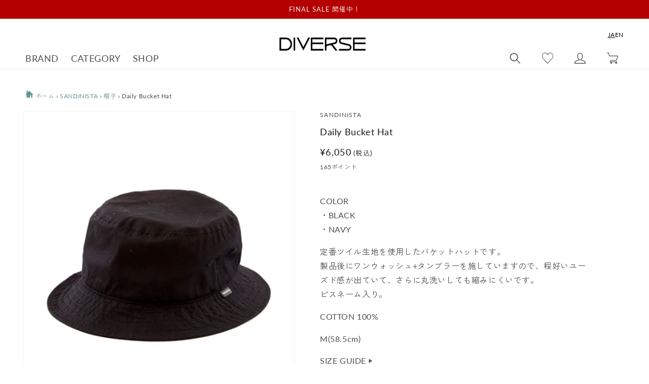

--- FILE ---
content_type: text/html; charset=utf-8
request_url: https://www.diverse-web.com/products/26896
body_size: 58284
content:
<!doctype html>
<html class="no-js" lang="ja">
  <head>
    <meta charset="utf-8">
    <meta http-equiv="X-UA-Compatible" content="IE=edge">
    <meta name="viewport" content="width=device-width,initial-scale=1">
    <meta name="theme-color" content="">
    
    
    <link rel="canonical" href="https://www.diverse-web.com/products/26896">
    <link rel="preconnect" href="https://cdn.shopify.com" crossorigin><link rel="icon" type="image/png" href="//www.diverse-web.com/cdn/shop/files/DIVERSE_insta_prof.-2.png?crop=center&height=32&v=1704003581&width=32"><link rel="preconnect" href="https://fonts.shopifycdn.com" crossorigin>
      
      
      <title>Daily Bucket Hat (DS-BH-03) | DIVERSE / 帽子 (MEN) | DIVERSE正規取扱店DIVERSE</title>

      
        <meta name="description" content="Daily Bucket Hat (DS-BH-03) | DIVERSEの購入ページです。DIVERSE正規取扱店DIVERSEなら10,000円以上お買い上げで送料無料＋手数料無料。COLOR ・BLACK ・NAVY 定番ツイル生地を使用したバケットハットです。 製品後にワンウォッシュ+タンブラーを施していますので、程好いユーズド感が出ていて、さらに丸洗いしても縮みにくいです。 ピスネーム入り。 COTTON 100% M(58.5cm)">

<meta property="og:site_name" content="DIVERSE">
<meta property="og:url" content="https://www.diverse-web.com/products/26896">
<meta property="og:title" content="Daily Bucket Hat">
<meta property="og:type" content="product">
<meta property="og:description" content="COLOR ・BLACK ・NAVY 定番ツイル生地を使用したバケットハットです。 製品後にワンウォッシュ+タンブラーを施していますので、程好いユーズド感が出ていて、さらに丸洗いしても縮みにくいです。 ピスネーム入り。 COTTON 100% M(58.5cm)"><meta property="og:image" content="http://www.diverse-web.com/cdn/shop/products/03111711_58c3b12c7e777.jpg?v=1674040022">
  <meta property="og:image:secure_url" content="https://www.diverse-web.com/cdn/shop/products/03111711_58c3b12c7e777.jpg?v=1674040022">
  <meta property="og:image:width" content="600">
  <meta property="og:image:height" content="600"><meta property="og:price:amount" content="6,050">
  <meta property="og:price:currency" content="JPY"><meta name="twitter:card" content="summary_large_image">
<meta name="twitter:title" content="Daily Bucket Hat">
<meta name="twitter:description" content="COLOR ・BLACK ・NAVY 定番ツイル生地を使用したバケットハットです。 製品後にワンウォッシュ+タンブラーを施していますので、程好いユーズド感が出ていて、さらに丸洗いしても縮みにくいです。 ピスネーム入り。 COTTON 100% M(58.5cm)">


    <script src="//www.diverse-web.com/cdn/shop/t/2/assets/global.js?v=161830166607522106791673344428" defer="defer"></script>
    <script src="//www.diverse-web.com/cdn/shop/t/2/assets/utils.js?v=83240934510345022451678357313" defer="defer"></script>
    <script src="//www.diverse-web.com/cdn/shop/t/2/assets/color-tip-scroll.js?v=111673324455795033781753330464" defer="defer"></script>
    <link rel="stylesheet" href="https://cdnjs.cloudflare.com/ajax/libs/Swiper/4.5.1/css/swiper.min.css" integrity="sha512-nSomje7hTV0g6A5X/lEZq8koYb5XZtrWD7GU2+aIJD35CePx89oxSM+S7k3hqNSpHajFbtmrjavZFxSEfl6pQA==" crossorigin="anonymous" referrerpolicy="no-referrer" />
    <script src="https://cdnjs.cloudflare.com/ajax/libs/Swiper/4.5.1/js/swiper.min.js" integrity="sha512-ZHauUc/vByS6JUz/Hl1o8s2kd4QJVLAbkz8clgjtbKUJT+AG1c735aMtVLJftKQYo+LD62QryvoNa+uqy+rCHQ==" crossorigin="anonymous" referrerpolicy="no-referrer" defer="defer"></script>

    <script>window.performance && window.performance.mark && window.performance.mark('shopify.content_for_header.start');</script><meta name="google-site-verification" content="0NZfsXS9L8XI-IQumxUafBvR259wFtNCn8M6emcABjI">
<meta id="shopify-digital-wallet" name="shopify-digital-wallet" content="/68373905710/digital_wallets/dialog">
<meta name="shopify-checkout-api-token" content="2c8f1c3360f5913b5be410b7cbbadbd9">
<meta id="in-context-paypal-metadata" data-shop-id="68373905710" data-venmo-supported="false" data-environment="production" data-locale="ja_JP" data-paypal-v4="true" data-currency="JPY">
<link rel="alternate" hreflang="x-default" href="https://www.diverse-web.com/products/26896">
<link rel="alternate" hreflang="ja" href="https://www.diverse-web.com/products/26896">
<link rel="alternate" hreflang="en" href="https://www.diverse-web.com/en/products/26896">
<link rel="alternate" type="application/json+oembed" href="https://www.diverse-web.com/products/26896.oembed">
<script async="async" src="/checkouts/internal/preloads.js?locale=ja-JP"></script>
<link rel="preconnect" href="https://shop.app" crossorigin="anonymous">
<script async="async" src="https://shop.app/checkouts/internal/preloads.js?locale=ja-JP&shop_id=68373905710" crossorigin="anonymous"></script>
<script id="apple-pay-shop-capabilities" type="application/json">{"shopId":68373905710,"countryCode":"JP","currencyCode":"JPY","merchantCapabilities":["supports3DS"],"merchantId":"gid:\/\/shopify\/Shop\/68373905710","merchantName":"DIVERSE","requiredBillingContactFields":["postalAddress","email","phone"],"requiredShippingContactFields":["postalAddress","email","phone"],"shippingType":"shipping","supportedNetworks":["visa","masterCard","amex","jcb","discover"],"total":{"type":"pending","label":"DIVERSE","amount":"1.00"},"shopifyPaymentsEnabled":true,"supportsSubscriptions":true}</script>
<script id="shopify-features" type="application/json">{"accessToken":"2c8f1c3360f5913b5be410b7cbbadbd9","betas":["rich-media-storefront-analytics"],"domain":"www.diverse-web.com","predictiveSearch":false,"shopId":68373905710,"locale":"ja"}</script>
<script>var Shopify = Shopify || {};
Shopify.shop = "diverse-web.myshopify.com";
Shopify.locale = "ja";
Shopify.currency = {"active":"JPY","rate":"1.0"};
Shopify.country = "JP";
Shopify.theme = {"name":"diverse__dawn\/main","id":139179000110,"schema_name":"Dawn","schema_version":"7.0.1","theme_store_id":null,"role":"main"};
Shopify.theme.handle = "null";
Shopify.theme.style = {"id":null,"handle":null};
Shopify.cdnHost = "www.diverse-web.com/cdn";
Shopify.routes = Shopify.routes || {};
Shopify.routes.root = "/";</script>
<script type="module">!function(o){(o.Shopify=o.Shopify||{}).modules=!0}(window);</script>
<script>!function(o){function n(){var o=[];function n(){o.push(Array.prototype.slice.apply(arguments))}return n.q=o,n}var t=o.Shopify=o.Shopify||{};t.loadFeatures=n(),t.autoloadFeatures=n()}(window);</script>
<script>
  window.ShopifyPay = window.ShopifyPay || {};
  window.ShopifyPay.apiHost = "shop.app\/pay";
  window.ShopifyPay.redirectState = null;
</script>
<script id="shop-js-analytics" type="application/json">{"pageType":"product"}</script>
<script defer="defer" async type="module" src="//www.diverse-web.com/cdn/shopifycloud/shop-js/modules/v2/client.init-shop-cart-sync_CZKilf07.ja.esm.js"></script>
<script defer="defer" async type="module" src="//www.diverse-web.com/cdn/shopifycloud/shop-js/modules/v2/chunk.common_rlhnONO2.esm.js"></script>
<script type="module">
  await import("//www.diverse-web.com/cdn/shopifycloud/shop-js/modules/v2/client.init-shop-cart-sync_CZKilf07.ja.esm.js");
await import("//www.diverse-web.com/cdn/shopifycloud/shop-js/modules/v2/chunk.common_rlhnONO2.esm.js");

  window.Shopify.SignInWithShop?.initShopCartSync?.({"fedCMEnabled":true,"windoidEnabled":true});

</script>
<script>
  window.Shopify = window.Shopify || {};
  if (!window.Shopify.featureAssets) window.Shopify.featureAssets = {};
  window.Shopify.featureAssets['shop-js'] = {"shop-cart-sync":["modules/v2/client.shop-cart-sync_BwCHLH8C.ja.esm.js","modules/v2/chunk.common_rlhnONO2.esm.js"],"init-fed-cm":["modules/v2/client.init-fed-cm_CQXj6EwP.ja.esm.js","modules/v2/chunk.common_rlhnONO2.esm.js"],"shop-button":["modules/v2/client.shop-button_B7JE2zCc.ja.esm.js","modules/v2/chunk.common_rlhnONO2.esm.js"],"init-windoid":["modules/v2/client.init-windoid_DQ9csUH7.ja.esm.js","modules/v2/chunk.common_rlhnONO2.esm.js"],"shop-cash-offers":["modules/v2/client.shop-cash-offers_DxEVlT9h.ja.esm.js","modules/v2/chunk.common_rlhnONO2.esm.js","modules/v2/chunk.modal_BI56FOb0.esm.js"],"shop-toast-manager":["modules/v2/client.shop-toast-manager_BE8_-kNb.ja.esm.js","modules/v2/chunk.common_rlhnONO2.esm.js"],"init-shop-email-lookup-coordinator":["modules/v2/client.init-shop-email-lookup-coordinator_BgbPPTAQ.ja.esm.js","modules/v2/chunk.common_rlhnONO2.esm.js"],"pay-button":["modules/v2/client.pay-button_hoKCMeMC.ja.esm.js","modules/v2/chunk.common_rlhnONO2.esm.js"],"avatar":["modules/v2/client.avatar_BTnouDA3.ja.esm.js"],"init-shop-cart-sync":["modules/v2/client.init-shop-cart-sync_CZKilf07.ja.esm.js","modules/v2/chunk.common_rlhnONO2.esm.js"],"shop-login-button":["modules/v2/client.shop-login-button_BXDQHqjj.ja.esm.js","modules/v2/chunk.common_rlhnONO2.esm.js","modules/v2/chunk.modal_BI56FOb0.esm.js"],"init-customer-accounts-sign-up":["modules/v2/client.init-customer-accounts-sign-up_C3NeUvFd.ja.esm.js","modules/v2/client.shop-login-button_BXDQHqjj.ja.esm.js","modules/v2/chunk.common_rlhnONO2.esm.js","modules/v2/chunk.modal_BI56FOb0.esm.js"],"init-shop-for-new-customer-accounts":["modules/v2/client.init-shop-for-new-customer-accounts_D-v2xi0b.ja.esm.js","modules/v2/client.shop-login-button_BXDQHqjj.ja.esm.js","modules/v2/chunk.common_rlhnONO2.esm.js","modules/v2/chunk.modal_BI56FOb0.esm.js"],"init-customer-accounts":["modules/v2/client.init-customer-accounts_Cciaq_Mb.ja.esm.js","modules/v2/client.shop-login-button_BXDQHqjj.ja.esm.js","modules/v2/chunk.common_rlhnONO2.esm.js","modules/v2/chunk.modal_BI56FOb0.esm.js"],"shop-follow-button":["modules/v2/client.shop-follow-button_CM9l58Wl.ja.esm.js","modules/v2/chunk.common_rlhnONO2.esm.js","modules/v2/chunk.modal_BI56FOb0.esm.js"],"lead-capture":["modules/v2/client.lead-capture_oVhdpGxe.ja.esm.js","modules/v2/chunk.common_rlhnONO2.esm.js","modules/v2/chunk.modal_BI56FOb0.esm.js"],"checkout-modal":["modules/v2/client.checkout-modal_BbgmKIDX.ja.esm.js","modules/v2/chunk.common_rlhnONO2.esm.js","modules/v2/chunk.modal_BI56FOb0.esm.js"],"shop-login":["modules/v2/client.shop-login_BRorRhgW.ja.esm.js","modules/v2/chunk.common_rlhnONO2.esm.js","modules/v2/chunk.modal_BI56FOb0.esm.js"],"payment-terms":["modules/v2/client.payment-terms_Ba4TR13R.ja.esm.js","modules/v2/chunk.common_rlhnONO2.esm.js","modules/v2/chunk.modal_BI56FOb0.esm.js"]};
</script>
<script>(function() {
  var isLoaded = false;
  function asyncLoad() {
    if (isLoaded) return;
    isLoaded = true;
    var urls = ["https:\/\/wishlisthero-assets.revampco.com\/store-front\/bundle2.js?shop=diverse-web.myshopify.com","https:\/\/cdn.sender.net\/accounts_resources\/universal.js?resource_key=3ad4ecd7544649\u0026shop=diverse-web.myshopify.com","https:\/\/wishlisthero-assets.revampco.com\/store-front\/bundle2.js?shop=diverse-web.myshopify.com","https:\/\/wishlisthero-assets.revampco.com\/store-front\/bundle2.js?shop=diverse-web.myshopify.com","https:\/\/storage.nfcube.com\/instafeed-ac6213ece606530aa1d16447b1375dad.js?shop=diverse-web.myshopify.com","https:\/\/wishlisthero-assets.revampco.com\/store-front\/bundle2.js?shop=diverse-web.myshopify.com","https:\/\/wishlisthero-assets.revampco.com\/store-front\/bundle2.js?shop=diverse-web.myshopify.com","https:\/\/wishlisthero-assets.revampco.com\/store-front\/bundle2.js?shop=diverse-web.myshopify.com","https:\/\/wishlisthero-assets.revampco.com\/store-front\/bundle2.js?shop=diverse-web.myshopify.com"];
    for (var i = 0; i < urls.length; i++) {
      var s = document.createElement('script');
      s.type = 'text/javascript';
      s.async = true;
      s.src = urls[i];
      var x = document.getElementsByTagName('script')[0];
      x.parentNode.insertBefore(s, x);
    }
  };
  if(window.attachEvent) {
    window.attachEvent('onload', asyncLoad);
  } else {
    window.addEventListener('load', asyncLoad, false);
  }
})();</script>
<script id="__st">var __st={"a":68373905710,"offset":32400,"reqid":"84f0e62a-08ee-45c5-af16-97bc0f954395-1769011623","pageurl":"www.diverse-web.com\/products\/26896","u":"d20f85f5adb3","p":"product","rtyp":"product","rid":8085044232494};</script>
<script>window.ShopifyPaypalV4VisibilityTracking = true;</script>
<script id="captcha-bootstrap">!function(){'use strict';const t='contact',e='account',n='new_comment',o=[[t,t],['blogs',n],['comments',n],[t,'customer']],c=[[e,'customer_login'],[e,'guest_login'],[e,'recover_customer_password'],[e,'create_customer']],r=t=>t.map((([t,e])=>`form[action*='/${t}']:not([data-nocaptcha='true']) input[name='form_type'][value='${e}']`)).join(','),a=t=>()=>t?[...document.querySelectorAll(t)].map((t=>t.form)):[];function s(){const t=[...o],e=r(t);return a(e)}const i='password',u='form_key',d=['recaptcha-v3-token','g-recaptcha-response','h-captcha-response',i],f=()=>{try{return window.sessionStorage}catch{return}},m='__shopify_v',_=t=>t.elements[u];function p(t,e,n=!1){try{const o=window.sessionStorage,c=JSON.parse(o.getItem(e)),{data:r}=function(t){const{data:e,action:n}=t;return t[m]||n?{data:e,action:n}:{data:t,action:n}}(c);for(const[e,n]of Object.entries(r))t.elements[e]&&(t.elements[e].value=n);n&&o.removeItem(e)}catch(o){console.error('form repopulation failed',{error:o})}}const l='form_type',E='cptcha';function T(t){t.dataset[E]=!0}const w=window,h=w.document,L='Shopify',v='ce_forms',y='captcha';let A=!1;((t,e)=>{const n=(g='f06e6c50-85a8-45c8-87d0-21a2b65856fe',I='https://cdn.shopify.com/shopifycloud/storefront-forms-hcaptcha/ce_storefront_forms_captcha_hcaptcha.v1.5.2.iife.js',D={infoText:'hCaptchaによる保護',privacyText:'プライバシー',termsText:'利用規約'},(t,e,n)=>{const o=w[L][v],c=o.bindForm;if(c)return c(t,g,e,D).then(n);var r;o.q.push([[t,g,e,D],n]),r=I,A||(h.body.append(Object.assign(h.createElement('script'),{id:'captcha-provider',async:!0,src:r})),A=!0)});var g,I,D;w[L]=w[L]||{},w[L][v]=w[L][v]||{},w[L][v].q=[],w[L][y]=w[L][y]||{},w[L][y].protect=function(t,e){n(t,void 0,e),T(t)},Object.freeze(w[L][y]),function(t,e,n,w,h,L){const[v,y,A,g]=function(t,e,n){const i=e?o:[],u=t?c:[],d=[...i,...u],f=r(d),m=r(i),_=r(d.filter((([t,e])=>n.includes(e))));return[a(f),a(m),a(_),s()]}(w,h,L),I=t=>{const e=t.target;return e instanceof HTMLFormElement?e:e&&e.form},D=t=>v().includes(t);t.addEventListener('submit',(t=>{const e=I(t);if(!e)return;const n=D(e)&&!e.dataset.hcaptchaBound&&!e.dataset.recaptchaBound,o=_(e),c=g().includes(e)&&(!o||!o.value);(n||c)&&t.preventDefault(),c&&!n&&(function(t){try{if(!f())return;!function(t){const e=f();if(!e)return;const n=_(t);if(!n)return;const o=n.value;o&&e.removeItem(o)}(t);const e=Array.from(Array(32),(()=>Math.random().toString(36)[2])).join('');!function(t,e){_(t)||t.append(Object.assign(document.createElement('input'),{type:'hidden',name:u})),t.elements[u].value=e}(t,e),function(t,e){const n=f();if(!n)return;const o=[...t.querySelectorAll(`input[type='${i}']`)].map((({name:t})=>t)),c=[...d,...o],r={};for(const[a,s]of new FormData(t).entries())c.includes(a)||(r[a]=s);n.setItem(e,JSON.stringify({[m]:1,action:t.action,data:r}))}(t,e)}catch(e){console.error('failed to persist form',e)}}(e),e.submit())}));const S=(t,e)=>{t&&!t.dataset[E]&&(n(t,e.some((e=>e===t))),T(t))};for(const o of['focusin','change'])t.addEventListener(o,(t=>{const e=I(t);D(e)&&S(e,y())}));const B=e.get('form_key'),M=e.get(l),P=B&&M;t.addEventListener('DOMContentLoaded',(()=>{const t=y();if(P)for(const e of t)e.elements[l].value===M&&p(e,B);[...new Set([...A(),...v().filter((t=>'true'===t.dataset.shopifyCaptcha))])].forEach((e=>S(e,t)))}))}(h,new URLSearchParams(w.location.search),n,t,e,['guest_login'])})(!0,!0)}();</script>
<script integrity="sha256-4kQ18oKyAcykRKYeNunJcIwy7WH5gtpwJnB7kiuLZ1E=" data-source-attribution="shopify.loadfeatures" defer="defer" src="//www.diverse-web.com/cdn/shopifycloud/storefront/assets/storefront/load_feature-a0a9edcb.js" crossorigin="anonymous"></script>
<script crossorigin="anonymous" defer="defer" src="//www.diverse-web.com/cdn/shopifycloud/storefront/assets/shopify_pay/storefront-65b4c6d7.js?v=20250812"></script>
<script data-source-attribution="shopify.dynamic_checkout.dynamic.init">var Shopify=Shopify||{};Shopify.PaymentButton=Shopify.PaymentButton||{isStorefrontPortableWallets:!0,init:function(){window.Shopify.PaymentButton.init=function(){};var t=document.createElement("script");t.src="https://www.diverse-web.com/cdn/shopifycloud/portable-wallets/latest/portable-wallets.ja.js",t.type="module",document.head.appendChild(t)}};
</script>
<script data-source-attribution="shopify.dynamic_checkout.buyer_consent">
  function portableWalletsHideBuyerConsent(e){var t=document.getElementById("shopify-buyer-consent"),n=document.getElementById("shopify-subscription-policy-button");t&&n&&(t.classList.add("hidden"),t.setAttribute("aria-hidden","true"),n.removeEventListener("click",e))}function portableWalletsShowBuyerConsent(e){var t=document.getElementById("shopify-buyer-consent"),n=document.getElementById("shopify-subscription-policy-button");t&&n&&(t.classList.remove("hidden"),t.removeAttribute("aria-hidden"),n.addEventListener("click",e))}window.Shopify?.PaymentButton&&(window.Shopify.PaymentButton.hideBuyerConsent=portableWalletsHideBuyerConsent,window.Shopify.PaymentButton.showBuyerConsent=portableWalletsShowBuyerConsent);
</script>
<script data-source-attribution="shopify.dynamic_checkout.cart.bootstrap">document.addEventListener("DOMContentLoaded",(function(){function t(){return document.querySelector("shopify-accelerated-checkout-cart, shopify-accelerated-checkout")}if(t())Shopify.PaymentButton.init();else{new MutationObserver((function(e,n){t()&&(Shopify.PaymentButton.init(),n.disconnect())})).observe(document.body,{childList:!0,subtree:!0})}}));
</script>
<link id="shopify-accelerated-checkout-styles" rel="stylesheet" media="screen" href="https://www.diverse-web.com/cdn/shopifycloud/portable-wallets/latest/accelerated-checkout-backwards-compat.css" crossorigin="anonymous">
<style id="shopify-accelerated-checkout-cart">
        #shopify-buyer-consent {
  margin-top: 1em;
  display: inline-block;
  width: 100%;
}

#shopify-buyer-consent.hidden {
  display: none;
}

#shopify-subscription-policy-button {
  background: none;
  border: none;
  padding: 0;
  text-decoration: underline;
  font-size: inherit;
  cursor: pointer;
}

#shopify-subscription-policy-button::before {
  box-shadow: none;
}

      </style>
<script id="sections-script" data-sections="header,footer" defer="defer" src="//www.diverse-web.com/cdn/shop/t/2/compiled_assets/scripts.js?v=45717"></script>
<script>window.performance && window.performance.mark && window.performance.mark('shopify.content_for_header.end');</script>


    <style data-shopify>
      @font-face {
  font-family: Lato;
  font-weight: 400;
  font-style: normal;
  font-display: swap;
  src: url("//www.diverse-web.com/cdn/fonts/lato/lato_n4.c3b93d431f0091c8be23185e15c9d1fee1e971c5.woff2") format("woff2"),
       url("//www.diverse-web.com/cdn/fonts/lato/lato_n4.d5c00c781efb195594fd2fd4ad04f7882949e327.woff") format("woff");
}

      @font-face {
  font-family: Lato;
  font-weight: 700;
  font-style: normal;
  font-display: swap;
  src: url("//www.diverse-web.com/cdn/fonts/lato/lato_n7.900f219bc7337bc57a7a2151983f0a4a4d9d5dcf.woff2") format("woff2"),
       url("//www.diverse-web.com/cdn/fonts/lato/lato_n7.a55c60751adcc35be7c4f8a0313f9698598612ee.woff") format("woff");
}

      @font-face {
  font-family: Lato;
  font-weight: 400;
  font-style: italic;
  font-display: swap;
  src: url("//www.diverse-web.com/cdn/fonts/lato/lato_i4.09c847adc47c2fefc3368f2e241a3712168bc4b6.woff2") format("woff2"),
       url("//www.diverse-web.com/cdn/fonts/lato/lato_i4.3c7d9eb6c1b0a2bf62d892c3ee4582b016d0f30c.woff") format("woff");
}

      @font-face {
  font-family: Lato;
  font-weight: 700;
  font-style: italic;
  font-display: swap;
  src: url("//www.diverse-web.com/cdn/fonts/lato/lato_i7.16ba75868b37083a879b8dd9f2be44e067dfbf92.woff2") format("woff2"),
       url("//www.diverse-web.com/cdn/fonts/lato/lato_i7.4c07c2b3b7e64ab516aa2f2081d2bb0366b9dce8.woff") format("woff");
}

      @font-face {
  font-family: Lato;
  font-weight: 400;
  font-style: normal;
  font-display: swap;
  src: url("//www.diverse-web.com/cdn/fonts/lato/lato_n4.c3b93d431f0091c8be23185e15c9d1fee1e971c5.woff2") format("woff2"),
       url("//www.diverse-web.com/cdn/fonts/lato/lato_n4.d5c00c781efb195594fd2fd4ad04f7882949e327.woff") format("woff");
}


      :root {
        --font-body-family: Lato, sans-serif;
        --font-body-style: normal;
        --font-body-weight: 400;
        --font-body-weight-bold: 700;

        --font-heading-family: Lato, sans-serif;
        --font-heading-style: normal;
        --font-heading-weight: 400;

        --font-body-scale: 1.0;
        --font-heading-scale: 1.0;

        --color-base-text: 18, 18, 18;
        --color-shadow: 18, 18, 18;
        --color-base-background-1: 255, 255, 255;
        --color-base-background-2: 243, 243, 243;
        --color-base-solid-button-labels: 255, 255, 255;
        --color-base-outline-button-labels: 18, 18, 18;
        --color-base-accent-1: 18, 18, 18;
        --color-base-accent-2: 51, 79, 180;
        --payment-terms-background-color: #ffffff;

        --gradient-base-background-1: #ffffff;
        --gradient-base-background-2: #f3f3f3;
        --gradient-base-accent-1: #121212;
        --gradient-base-accent-2: #334fb4;

        --media-padding: px;
        --media-border-opacity: 0.05;
        --media-border-width: 1px;
        --media-radius: 0px;
        --media-shadow-opacity: 0.0;
        --media-shadow-horizontal-offset: 0px;
        --media-shadow-vertical-offset: 4px;
        --media-shadow-blur-radius: 5px;
        --media-shadow-visible: 0;

        --page-width: 140rem;
        --page-width-margin: 0rem;

        --product-card-image-padding: 0.0rem;
        --product-card-corner-radius: 0.0rem;
        --product-card-text-alignment: left;
        --product-card-border-width: 0.0rem;
        --product-card-border-opacity: 0.1;
        --product-card-shadow-opacity: 0.0;
        --product-card-shadow-visible: 0;
        --product-card-shadow-horizontal-offset: 0.0rem;
        --product-card-shadow-vertical-offset: 0.4rem;
        --product-card-shadow-blur-radius: 0.5rem;

        --collection-card-image-padding: 0.0rem;
        --collection-card-corner-radius: 0.0rem;
        --collection-card-text-alignment: left;
        --collection-card-border-width: 0.0rem;
        --collection-card-border-opacity: 0.1;
        --collection-card-shadow-opacity: 0.0;
        --collection-card-shadow-visible: 0;
        --collection-card-shadow-horizontal-offset: 0.0rem;
        --collection-card-shadow-vertical-offset: 0.4rem;
        --collection-card-shadow-blur-radius: 0.5rem;

        --blog-card-image-padding: 0.0rem;
        --blog-card-corner-radius: 0.0rem;
        --blog-card-text-alignment: left;
        --blog-card-border-width: 0.0rem;
        --blog-card-border-opacity: 0.1;
        --blog-card-shadow-opacity: 0.0;
        --blog-card-shadow-visible: 0;
        --blog-card-shadow-horizontal-offset: 0.0rem;
        --blog-card-shadow-vertical-offset: 0.4rem;
        --blog-card-shadow-blur-radius: 0.5rem;

        --badge-corner-radius: 4.0rem;

        --popup-border-width: 1px;
        --popup-border-opacity: 0.1;
        --popup-corner-radius: 0px;
        --popup-shadow-opacity: 0.0;
        --popup-shadow-horizontal-offset: 0px;
        --popup-shadow-vertical-offset: 4px;
        --popup-shadow-blur-radius: 5px;

        --drawer-border-width: 1px;
        --drawer-border-opacity: 0.1;
        --drawer-shadow-opacity: 0.0;
        --drawer-shadow-horizontal-offset: 0px;
        --drawer-shadow-vertical-offset: 4px;
        --drawer-shadow-blur-radius: 5px;

        --spacing-sections-desktop: 0px;
        --spacing-sections-mobile: 0px;

        --grid-desktop-vertical-spacing: 8px;
        --grid-desktop-horizontal-spacing: 8px;
        --grid-mobile-vertical-spacing: 4px;
        --grid-mobile-horizontal-spacing: 4px;

        --text-boxes-border-opacity: 0.1;
        --text-boxes-border-width: 0px;
        --text-boxes-radius: 0px;
        --text-boxes-shadow-opacity: 0.0;
        --text-boxes-shadow-visible: 0;
        --text-boxes-shadow-horizontal-offset: 0px;
        --text-boxes-shadow-vertical-offset: 4px;
        --text-boxes-shadow-blur-radius: 5px;

        --buttons-radius: 0px;
        --buttons-radius-outset: 0px;
        --buttons-border-width: 1px;
        --buttons-border-opacity: 1.0;
        --buttons-shadow-opacity: 0.0;
        --buttons-shadow-visible: 0;
        --buttons-shadow-horizontal-offset: 0px;
        --buttons-shadow-vertical-offset: 4px;
        --buttons-shadow-blur-radius: 5px;
        --buttons-border-offset: 0px;

        --inputs-radius: 0px;
        --inputs-border-width: 1px;
        --inputs-border-opacity: 0.55;
        --inputs-shadow-opacity: 0.0;
        --inputs-shadow-horizontal-offset: 0px;
        --inputs-margin-offset: 0px;
        --inputs-shadow-vertical-offset: 4px;
        --inputs-shadow-blur-radius: 5px;
        --inputs-radius-outset: 0px;

        --variant-pills-radius: 40px;
        --variant-pills-border-width: 1px;
        --variant-pills-border-opacity: 0.55;
        --variant-pills-shadow-opacity: 0.0;
        --variant-pills-shadow-horizontal-offset: 0px;
        --variant-pills-shadow-vertical-offset: 4px;
        --variant-pills-shadow-blur-radius: 5px;
      }

      *,
      *::before,
      *::after {
        box-sizing: inherit;
      }

      html {
        box-sizing: border-box;
        font-size: calc(var(--font-body-scale) * 62.5%);
        height: 100%;
      }

      body {
        display: grid;
        grid-template-rows: auto auto 1fr auto;
        grid-template-columns: 100%;
        min-height: 100%;
        margin: 0;
        font-size: 1.5rem;
        letter-spacing: 0.06rem;
        line-height: calc(1 + 0.8 / var(--font-body-scale));
        font-family: var(--font-body-family);
        font-style: var(--font-body-style);
        font-weight: var(--font-body-weight);
      }

      @media screen and (min-width: 750px) {
        body {
          font-size: 1.6rem;
        }
      }
    </style>

    <link href="//www.diverse-web.com/cdn/shop/t/2/assets/base.css?v=26184450913630256111763425887" rel="stylesheet" type="text/css" media="all" />
<link rel="preload" as="font" href="//www.diverse-web.com/cdn/fonts/lato/lato_n4.c3b93d431f0091c8be23185e15c9d1fee1e971c5.woff2" type="font/woff2" crossorigin><link rel="preload" as="font" href="//www.diverse-web.com/cdn/fonts/lato/lato_n4.c3b93d431f0091c8be23185e15c9d1fee1e971c5.woff2" type="font/woff2" crossorigin><script>document.documentElement.className = document.documentElement.className.replace('no-js', 'js');
    if (Shopify.designMode) {
      document.documentElement.classList.add('shopify-design-mode');
    }
    </script>

 
    
<!-- Font icon for header icons -->
<link href="https://wishlisthero-assets.revampco.com/safe-icons/css/wishlisthero-icons.css" rel="stylesheet"/>
<!-- Style for floating buttons and others -->
<style type="text/css">
    .wishlisthero-floating {
        position: absolute;
          right:5px;
        top: 5px;
        z-index: 23;
        border-radius: 100%;
    }

    .wishlisthero-floating:hover {
        background-color: rgba(0, 0, 0, 0.05);
    }

    .wishlisthero-floating button {
        font-size: 20px !important;
        width: 40px !important;
        padding: 0.125em 0 0 !important;
    }
.MuiTypography-body2 ,.MuiTypography-body1 ,.MuiTypography-caption ,.MuiTypography-button ,.MuiTypography-h1 ,.MuiTypography-h2 ,.MuiTypography-h3 ,.MuiTypography-h4 ,.MuiTypography-h5 ,.MuiTypography-h6 ,.MuiTypography-subtitle1 ,.MuiTypography-subtitle2 ,.MuiTypography-overline , MuiButton-root,  .MuiCardHeader-title a{
     font-family: inherit !important; /*Roboto, Helvetica, Arial, sans-serif;*/
}
.MuiTypography-h1 , .MuiTypography-h2 , .MuiTypography-h3 , .MuiTypography-h4 , .MuiTypography-h5 , .MuiTypography-h6 ,  .MuiCardHeader-title a{
     font-family: Lato, sans-serif !important;
     font-family: ,  !important;
     font-family: ,  !important;
     font-family: ,  !important;
}

    /****************************************************************************************/
    /* For some theme shared view need some spacing */
    /*
    #wishlist-hero-shared-list-view {
  margin-top: 15px;
  margin-bottom: 15px;
}
#wishlist-hero-shared-list-view h1 {
  padding-left: 5px;
}

#wishlisthero-product-page-button-container {
  padding-top: 15px;
}
*/
    /****************************************************************************************/
    /* #wishlisthero-product-page-button-container button {
  padding-left: 1px !important;
} */
    /****************************************************************************************/
    /* Customize the indicator when wishlist has items AND the normal indicator not working */
/*     span.wishlist-hero-items-count {

  top: 0px;
  right: -6px;



}

@media screen and (max-width: 749px){
.wishlisthero-product-page-button-container{
width:100%
}
.wishlisthero-product-page-button-container button{
 margin-left:auto !important; margin-right: auto !important;
}
}
@media screen and (max-width: 749px) {
span.wishlist-hero-items-count {
top: 10px;
right: 3px;
}
}*/

@media screen and (max-width: 749px) {
span.wishlist-hero-items-count{
  display: none!important;
}

.wishlisthero-customer-view-listing .wishlist-hero-list-card-product-image {
  display: block !important;
}

button.MuiButtonBase-root.MuiButton-root.MuiButton-contained.MuiButtonGroup-grouped.MuiButtonGroup-groupedHorizontal.MuiButtonGroup-groupedOutlined.MuiButtonGroup-groupedOutlinedHorizontal.MuiButtonGroup-groupedOutlined.wishlist-hero-list-card-footer-add-to-cart.MuiButton-containedPrimary.MuiButton-fullWidth {
  display: none;
}

.MuiPaper-root.MuiDialog-paper.MuiDialog-paperScrollPaper.MuiDialog-paperWidthLg.MuiDialog-paperFullWidth.MuiPaper-elevation24.MuiPaper-rounded span button {
  display: none;
}

.MuiDialogContent-dividers {
  padding-bottom: 0 !important;
  border-bottom: 0 !important;
}

button.MuiButtonBase-root.MuiButton-root.MuiButton-text.wishlist-hero-list-card-footer-add-all-to-cart-dialog.wishlist-hero-dyna-translate,
button.MuiButtonBase-root.MuiButton-root.MuiButton-text.wishlist-hero-list-card-footer-add-all-to-cart {
  display: none;
}

.wishlisthero-customer-view-listing div text {
  display: none;
}

p#scroll-dialog-description div div text {
  display: none;
}

.wishlisthero-customer-view-listing svg.svg-inline--fa.fa-sign-in-alt.fa-w-16.fa-inherit {
  display: none;
}


p.MuiTypography-root.MuiDialogContentText-root.MuiTypography-body1.MuiTypography-colorTextSecondary,
#scroll-dialog-description div div div {
  font-size: 12px;
  color: #000000;
}

h2.MuiTypography-root.MuiTypography-h6,
span.MuiButton-label,
p.MuiTypography-root.MuiTypography-body1 {
    font-size: 12px !important;
    color: #000000 !important;
    font-family: Lato,Zen Kaku Gothic New, sans-serif;
}

span.money.conversion-bear-money {
    font-size: 18px !important;
    color: inherit !important;
}

.MuiSnackbar-root.MuiSnackbar-anchorOriginBottomCenter {
  display: none;
}

.MuiPaper-root.MuiDialog-paper.MuiDialog-paperScrollPaper.MuiDialog-paperWidthLg.MuiDialog-paperFullWidth.MuiPaper-elevation24.MuiPaper-rounded svg.svg-inline--fa.fa-heart.fa-w-16.fa-1x {
  display: none;
}

h5.MuiTypography-root.MuiTypography-h5 {
  font-size: 20px !important;
}

.MuiDialogTitle-root {
  margin: auto !important;
}

span.wishlist-hero-list-card-header-added-on {
    display: none;
}

</style>
<script>window.wishlisthero_cartDotClasses=['site-header__cart-count', 'is-visible'];</script>
 <script type='text/javascript'>try{
   window.WishListHero_setting = {"ButtonColor":"rgb(101,141,153)","IconColor":"rgba(255, 255, 255, 1)","IconType":"Heart","ButtonTextBeforeAdding":"この商品をお気に入り登録","ButtonTextAfterAdding":"ADDED TO WISHLIST","AnimationAfterAddition":"None","ButtonTextAddToCart":"ADD TO CART","ButtonTextOutOfStock":"OUT OF STOCK","ButtonTextAddAllToCart":"ADD ALL TO CART","ButtonTextRemoveAllToCart":"お気に入り商品をすべて削除する","AddedProductNotificationText":"Product added to wishlist successfully","AddedProductToCartNotificationText":"Product added to cart successfully","ViewCartLinkText":"View Cart","SharePopup_TitleText":"Share My wishlist","SharePopup_shareBtnText":"Share","SharePopup_shareHederText":"Share on Social Networks","SharePopup_shareCopyText":"Or copy Wishlist link to share","SharePopup_shareCancelBtnText":"キャンセル","SharePopup_shareCopyBtnText":"copy","SendEMailPopup_BtnText":"send email","SendEMailPopup_FromText":"From Name","SendEMailPopup_ToText":"To email","SendEMailPopup_BodyText":"Body","SendEMailPopup_SendBtnText":"send","SendEMailPopup_TitleText":"Send My Wislist via Email","AddProductMessageText":"Are you sure you want to add all items to cart ?","RemoveProductMessageText":"商品をお気に入りリストから削除します。","RemoveAllProductMessageText":"すべての商品をお気に入りリストから削除します。","RemovedProductNotificationText":"商品の削除が完了しました。","AddAllOutOfStockProductNotificationText":"商品をカートに入れる際にエラーが発生しました。後でもう一度やり直してください。","RemovePopupOkText":"削除","RemovePopup_HeaderText":"お気に入り商品を削除","ViewWishlistText":"View wishlist","EmptyWishlistText":"お気に入りリストに商品が登録されていません。","BuyNowButtonText":"Buy Now","BuyNowButtonColor":"rgb(144, 86, 162)","BuyNowTextButtonColor":"rgb(255, 255, 255)","Wishlist_Title":"お気に入り","WishlistHeaderTitleAlignment":"Left","WishlistProductImageSize":"Large","PriceColor":"rgb(18,18,18)","HeaderFontSize":"30","PriceFontSize":"18","ProductNameFontSize":"16","LaunchPointType":"header_menu","DisplayWishlistAs":"popup_window","DisplayButtonAs":"button_with_icon","PopupSize":"lg","HideAddToCartButton":false,"NoRedirectAfterAddToCart":false,"DisableGuestCustomer":false,"LoginPopupContent":"お気に入りリストを保存するには ログイン または 新規登録 が必要です。","LoginPopupLoginBtnText":"ログイン","LoginPopupContentFontSize":"20","NotificationPopupPosition":"right","WishlistButtonTextColor":"rgba(255, 255, 255, 1)","EnableRemoveFromWishlistAfterAddButtonText":"お気に入り登録済み","_id":"63b4ce4d28f45801bdd9df49","EnableCollection":false,"EnableShare":true,"RemovePowerBy":false,"EnableFBPixel":false,"DisapleApp":false,"FloatPointPossition":"bottom_right","HeartStateToggle":true,"HeaderMenuItemsIndicator":true,"EnableRemoveFromWishlistAfterAdd":true,"DisablePopupNotification":true,"IconTypeNum":"1","SendEMailPopup_SendNotificationText":"email sent successfully","SharePopup_shareCopiedText":"Copied","ThrdParty_Trans_active":true,"Shop":"diverse-web.myshopify.com","shop":"diverse-web.myshopify.com","Status":"Active","Plan":"SILVER"};  
  }catch(e){ console.error('Error loading config',e); } </script>
<!-- BEGIN app block: shopify://apps/powerful-form-builder/blocks/app-embed/e4bcb1eb-35b2-42e6-bc37-bfe0e1542c9d --><script type="text/javascript" hs-ignore data-cookieconsent="ignore">
  var Globo = Globo || {};
  var globoFormbuilderRecaptchaInit = function(){};
  var globoFormbuilderHcaptchaInit = function(){};
  window.Globo.FormBuilder = window.Globo.FormBuilder || {};
  window.Globo.FormBuilder.shop = {"configuration":{"money_format":"¥{{amount_no_decimals}}"},"pricing":{"features":{"bulkOrderForm":true,"cartForm":true,"fileUpload":30,"removeCopyright":true,"restrictedEmailDomains":false,"metrics":true}},"settings":{"copyright":"Powered by <a href=\"https://globosoftware.net\" target=\"_blank\">Globo</a> <a href=\"https://apps.shopify.com/form-builder-contact-form\" target=\"_blank\">Contact Form</a>","hideWaterMark":false,"reCaptcha":{"recaptchaType":"v2","siteKey":false,"languageCode":"en"},"hCaptcha":{"siteKey":false},"scrollTop":false,"customCssCode":"","customCssEnabled":false,"additionalColumns":[]},"encryption_form_id":1,"url":"https://app.powerfulform.com/","CDN_URL":"https://dxo9oalx9qc1s.cloudfront.net","app_id":"1783207"};

  if(window.Globo.FormBuilder.shop.settings.customCssEnabled && window.Globo.FormBuilder.shop.settings.customCssCode){
    const customStyle = document.createElement('style');
    customStyle.type = 'text/css';
    customStyle.innerHTML = window.Globo.FormBuilder.shop.settings.customCssCode;
    document.head.appendChild(customStyle);
  }

  window.Globo.FormBuilder.forms = [];
    
      
      
      
      window.Globo.FormBuilder.forms[93130] = {"93130":{"elements":[{"id":"group-1","type":"group","label":{"ja":"Page 1","en":"Page 1"},"description":"","elements":[{"id":"text-1","type":"text","label":{"en":"First Name","vi":"Your Name","ja":"名前"},"placeholder":{"en":"First Name","vi":"Your Name","ja":""},"description":null,"hideLabel":false,"required":true,"columnWidth":100},{"id":"email","type":"email","label":{"ja":"メールアドレス","en":"メールアドレス"},"placeholder":{"ja":"","en":""},"description":null,"hideLabel":false,"required":true,"columnWidth":100,"conditionalField":false,"displayType":"show","displayRules":[{"field":"","relation":"equal","condition":""}]},{"id":"text-2","type":"text","label":{"ja":"variant_id","en":"variant_id"},"placeholder":{"ja":"variant_id","en":"variant_id"},"description":"","limitCharacters":false,"characters":100,"hideLabel":false,"keepPositionLabel":false,"columnWidth":100,"displayType":"show","displayDisjunctive":false,"conditionalField":false,"required":true},{"id":"text-3","type":"text","label":{"ja":"product_name","en":"product_name"},"placeholder":{"ja":"product_name","en":"product_name"},"description":"","limitCharacters":false,"characters":100,"hideLabel":false,"keepPositionLabel":false,"columnWidth":100,"displayType":"show","displayDisjunctive":false,"conditionalField":false}]}],"errorMessage":{"required":"{{ label | capitalize }} is required","minSelections":"Please choose at least {{ min_selections }} options","maxSelections":"Please choose at maximum of {{ max_selections }} options","exactlySelections":"Please choose exactly {{ exact_selections }} options","minProductSelections":"Please choose at least {{ min_selections }} products","maxProductSelections":"Please choose a maximum of {{ max_selections }} products","minProductQuantities":"Please choose a quantity of at least {{ min_quantities }} products","maxProductQuantities":"Please choose a quantity of no more than {{ max_quantities }} products","minEachProductQuantities":"Choose quantity of product {{product_name}} of at least {{min_quantities}}","maxEachProductQuantities":"Choose quantity of product {{product_name}} of at most {{max_quantities}}","invalid":"Invalid","invalidName":"Invalid name","invalidEmail":"Email address is invalid","restrictedEmailDomain":"This email domain is restricted","invalidURL":"Invalid url","invalidPhone":"Invalid phone","invalidNumber":"Invalid number","invalidPassword":"Invalid password","confirmPasswordNotMatch":"Confirmed password doesn't match","customerAlreadyExists":"Customer already exists","keyAlreadyExists":"Data already exists","fileSizeLimit":"File size limit","fileNotAllowed":"File not allowed","requiredCaptcha":"Required captcha","requiredProducts":"Please select product","limitQuantity":"The number of products left in stock has been exceeded","shopifyInvalidPhone":"phone - Enter a valid phone number to use this delivery method","shopifyPhoneHasAlready":"phone - Phone has already been taken","shopifyInvalidProvice":"addresses.province - is not valid","otherError":"Something went wrong, please try again","limitNumberOfSubmissions":"Form submission limit reached"},"appearance":{"layout":"default","width":600,"style":"material_outlined","mainColor":"rgba(46,78,73,1)","floatingIcon":"\u003csvg aria-hidden=\"true\" focusable=\"false\" data-prefix=\"far\" data-icon=\"envelope\" class=\"svg-inline--fa fa-envelope fa-w-16\" role=\"img\" xmlns=\"http:\/\/www.w3.org\/2000\/svg\" viewBox=\"0 0 512 512\"\u003e\u003cpath fill=\"currentColor\" d=\"M464 64H48C21.49 64 0 85.49 0 112v288c0 26.51 21.49 48 48 48h416c26.51 0 48-21.49 48-48V112c0-26.51-21.49-48-48-48zm0 48v40.805c-22.422 18.259-58.168 46.651-134.587 106.49-16.841 13.247-50.201 45.072-73.413 44.701-23.208.375-56.579-31.459-73.413-44.701C106.18 199.465 70.425 171.067 48 152.805V112h416zM48 400V214.398c22.914 18.251 55.409 43.862 104.938 82.646 21.857 17.205 60.134 55.186 103.062 54.955 42.717.231 80.509-37.199 103.053-54.947 49.528-38.783 82.032-64.401 104.947-82.653V400H48z\"\u003e\u003c\/path\u003e\u003c\/svg\u003e","floatingText":null,"displayOnAllPage":false,"formType":"normalForm","background":"color","backgroundColor":"#fff","descriptionColor":"#6c757d","headingColor":"#000","labelColor":"#1c1c1c","optionColor":"#000","paragraphBackground":"#fff","paragraphColor":"#000","theme_design":false,"font":{"family":"Almarai","variant":"regular"},"colorScheme":{"solidButton":{"red":52,"green":90,"blue":109},"solidButtonLabel":{"red":255,"green":255,"blue":255},"text":{"red":28,"green":28,"blue":28},"outlineButton":{"red":52,"green":90,"blue":109},"background":{"red":255,"green":255,"blue":255}}},"afterSubmit":{"action":"clearForm","title":{"ja":"メールが送信されました","en":"メールが送信されました"},"message":{"ja":"\u003cp\u003e\u003cspan style=\"color: rgb(34, 34, 34);\"\u003eご入力いただいたメールアドレス宛に、ご注文用のURLが届きますので、ご購入のお手続きをお願いいたします。\u003c\/span\u003e\u003c\/p\u003e","en":"\u003cp\u003e\u003cspan style=\"color: rgb(34, 34, 34);\"\u003eご入力いただいたメールアドレス宛に、ご注文用のURLが届きますので、ご購入のお手続きをお願いいたします。\u003c\/span\u003e\u003c\/p\u003e"},"redirectUrl":null},"footer":{"description":null,"previousText":{"ja":"Previous","en":"Previous"},"nextText":"Next","submitText":{"ja":"送信","en":"送信"},"submitFullWidth":true,"submitAlignment":"left"},"header":{"active":false,"title":"Contact us","description":"Leave your message and we'll get back to you shortly.","headerAlignment":"center"},"isStepByStepForm":true,"publish":{"requiredLogin":false,"requiredLoginMessage":"Please \u003ca href='\/account\/login' title='login'\u003elogin\u003c\/a\u003e to continue"},"reCaptcha":{"enable":false},"html":"\n\u003cdiv class=\"globo-form default-form globo-form-id-93130 \" data-locale=\"ja\" \u003e\n\n\u003cstyle\u003e\n\n\n    \n        \n        @import url('https:\/\/fonts.googleapis.com\/css?family=Almarai:ital,wght@0,400');\n    \n\n    :root .globo-form-app[data-id=\"93130\"]{\n        \n        --gfb-color-solidButton: 52,90,109;\n        --gfb-color-solidButtonColor: rgb(var(--gfb-color-solidButton));\n        --gfb-color-solidButtonLabel: 255,255,255;\n        --gfb-color-solidButtonLabelColor: rgb(var(--gfb-color-solidButtonLabel));\n        --gfb-color-text: 28,28,28;\n        --gfb-color-textColor: rgb(var(--gfb-color-text));\n        --gfb-color-outlineButton: 52,90,109;\n        --gfb-color-outlineButtonColor: rgb(var(--gfb-color-outlineButton));\n        --gfb-color-background: 255,255,255;\n        --gfb-color-backgroundColor: rgb(var(--gfb-color-background));\n        \n        --gfb-main-color: rgba(46,78,73,1);\n        --gfb-primary-color: var(--gfb-color-solidButtonColor, var(--gfb-main-color));\n        --gfb-primary-text-color: var(--gfb-color-solidButtonLabelColor, #FFF);\n        --gfb-form-width: 600px;\n        --gfb-font-family: inherit;\n        --gfb-font-style: inherit;\n        --gfb--image: 40%;\n        --gfb-image-ratio-draft: var(--gfb--image);\n        --gfb-image-ratio: var(--gfb-image-ratio-draft);\n        \n        \n        --gfb-font-family: \"Almarai\";\n        --gfb-font-weight: normal;\n        --gfb-font-style: normal;\n        \n        --gfb-bg-temp-color: #FFF;\n        --gfb-bg-position: ;\n        \n            --gfb-bg-temp-color: #fff;\n        \n        --gfb-bg-color: var(--gfb-color-backgroundColor, var(--gfb-bg-temp-color));\n        \n    }\n    \n.globo-form-id-93130 .globo-form-app{\n    max-width: 600px;\n    width: -webkit-fill-available;\n    \n    background-color: var(--gfb-bg-color);\n    \n    \n}\n\n.globo-form-id-93130 .globo-form-app .globo-heading{\n    color: var(--gfb-color-textColor, #000)\n}\n\n\n.globo-form-id-93130 .globo-form-app .header {\n    text-align:center;\n}\n\n\n.globo-form-id-93130 .globo-form-app .globo-description,\n.globo-form-id-93130 .globo-form-app .header .globo-description{\n    --gfb-color-description: rgba(var(--gfb-color-text), 0.8);\n    color: var(--gfb-color-description, #6c757d);\n}\n.globo-form-id-93130 .globo-form-app .globo-label,\n.globo-form-id-93130 .globo-form-app .globo-form-control label.globo-label,\n.globo-form-id-93130 .globo-form-app .globo-form-control label.globo-label span.label-content{\n    color: var(--gfb-color-textColor, #1c1c1c);\n    text-align: left;\n}\n.globo-form-id-93130 .globo-form-app .globo-label.globo-position-label{\n    height: 20px !important;\n}\n.globo-form-id-93130 .globo-form-app .globo-form-control .help-text.globo-description,\n.globo-form-id-93130 .globo-form-app .globo-form-control span.globo-description{\n    --gfb-color-description: rgba(var(--gfb-color-text), 0.8);\n    color: var(--gfb-color-description, #6c757d);\n}\n.globo-form-id-93130 .globo-form-app .globo-form-control .checkbox-wrapper .globo-option,\n.globo-form-id-93130 .globo-form-app .globo-form-control .radio-wrapper .globo-option\n{\n    color: var(--gfb-color-textColor, #1c1c1c);\n}\n.globo-form-id-93130 .globo-form-app .footer,\n.globo-form-id-93130 .globo-form-app .gfb__footer{\n    text-align:left;\n}\n.globo-form-id-93130 .globo-form-app .footer button,\n.globo-form-id-93130 .globo-form-app .gfb__footer button{\n    border:1px solid var(--gfb-primary-color);\n    \n        width:100%;\n    \n}\n.globo-form-id-93130 .globo-form-app .footer button.submit,\n.globo-form-id-93130 .globo-form-app .gfb__footer button.submit\n.globo-form-id-93130 .globo-form-app .footer button.checkout,\n.globo-form-id-93130 .globo-form-app .gfb__footer button.checkout,\n.globo-form-id-93130 .globo-form-app .footer button.action.loading .spinner,\n.globo-form-id-93130 .globo-form-app .gfb__footer button.action.loading .spinner{\n    background-color: var(--gfb-primary-color);\n    color : #ffffff;\n}\n.globo-form-id-93130 .globo-form-app .globo-form-control .star-rating\u003efieldset:not(:checked)\u003elabel:before {\n    content: url('data:image\/svg+xml; utf8, \u003csvg aria-hidden=\"true\" focusable=\"false\" data-prefix=\"far\" data-icon=\"star\" class=\"svg-inline--fa fa-star fa-w-18\" role=\"img\" xmlns=\"http:\/\/www.w3.org\/2000\/svg\" viewBox=\"0 0 576 512\"\u003e\u003cpath fill=\"rgba(46,78,73,1)\" d=\"M528.1 171.5L382 150.2 316.7 17.8c-11.7-23.6-45.6-23.9-57.4 0L194 150.2 47.9 171.5c-26.2 3.8-36.7 36.1-17.7 54.6l105.7 103-25 145.5c-4.5 26.3 23.2 46 46.4 33.7L288 439.6l130.7 68.7c23.2 12.2 50.9-7.4 46.4-33.7l-25-145.5 105.7-103c19-18.5 8.5-50.8-17.7-54.6zM388.6 312.3l23.7 138.4L288 385.4l-124.3 65.3 23.7-138.4-100.6-98 139-20.2 62.2-126 62.2 126 139 20.2-100.6 98z\"\u003e\u003c\/path\u003e\u003c\/svg\u003e');\n}\n.globo-form-id-93130 .globo-form-app .globo-form-control .star-rating\u003efieldset\u003einput:checked ~ label:before {\n    content: url('data:image\/svg+xml; utf8, \u003csvg aria-hidden=\"true\" focusable=\"false\" data-prefix=\"fas\" data-icon=\"star\" class=\"svg-inline--fa fa-star fa-w-18\" role=\"img\" xmlns=\"http:\/\/www.w3.org\/2000\/svg\" viewBox=\"0 0 576 512\"\u003e\u003cpath fill=\"rgba(46,78,73,1)\" d=\"M259.3 17.8L194 150.2 47.9 171.5c-26.2 3.8-36.7 36.1-17.7 54.6l105.7 103-25 145.5c-4.5 26.3 23.2 46 46.4 33.7L288 439.6l130.7 68.7c23.2 12.2 50.9-7.4 46.4-33.7l-25-145.5 105.7-103c19-18.5 8.5-50.8-17.7-54.6L382 150.2 316.7 17.8c-11.7-23.6-45.6-23.9-57.4 0z\"\u003e\u003c\/path\u003e\u003c\/svg\u003e');\n}\n.globo-form-id-93130 .globo-form-app .globo-form-control .star-rating\u003efieldset:not(:checked)\u003elabel:hover:before,\n.globo-form-id-93130 .globo-form-app .globo-form-control .star-rating\u003efieldset:not(:checked)\u003elabel:hover ~ label:before{\n    content : url('data:image\/svg+xml; utf8, \u003csvg aria-hidden=\"true\" focusable=\"false\" data-prefix=\"fas\" data-icon=\"star\" class=\"svg-inline--fa fa-star fa-w-18\" role=\"img\" xmlns=\"http:\/\/www.w3.org\/2000\/svg\" viewBox=\"0 0 576 512\"\u003e\u003cpath fill=\"rgba(46,78,73,1)\" d=\"M259.3 17.8L194 150.2 47.9 171.5c-26.2 3.8-36.7 36.1-17.7 54.6l105.7 103-25 145.5c-4.5 26.3 23.2 46 46.4 33.7L288 439.6l130.7 68.7c23.2 12.2 50.9-7.4 46.4-33.7l-25-145.5 105.7-103c19-18.5 8.5-50.8-17.7-54.6L382 150.2 316.7 17.8c-11.7-23.6-45.6-23.9-57.4 0z\"\u003e\u003c\/path\u003e\u003c\/svg\u003e')\n}\n.globo-form-id-93130 .globo-form-app .globo-form-control .checkbox-wrapper .checkbox-input:checked ~ .checkbox-label:before {\n    border-color: var(--gfb-primary-color);\n    box-shadow: 0 4px 6px rgba(50,50,93,0.11), 0 1px 3px rgba(0,0,0,0.08);\n    background-color: var(--gfb-primary-color);\n}\n.globo-form-id-93130 .globo-form-app .step.-completed .step__number,\n.globo-form-id-93130 .globo-form-app .line.-progress,\n.globo-form-id-93130 .globo-form-app .line.-start{\n    background-color: var(--gfb-primary-color);\n}\n.globo-form-id-93130 .globo-form-app .checkmark__check,\n.globo-form-id-93130 .globo-form-app .checkmark__circle{\n    stroke: var(--gfb-primary-color);\n}\n.globo-form-id-93130 .floating-button{\n    background-color: var(--gfb-primary-color);\n}\n.globo-form-id-93130 .globo-form-app .globo-form-control .checkbox-wrapper .checkbox-input ~ .checkbox-label:before,\n.globo-form-app .globo-form-control .radio-wrapper .radio-input ~ .radio-label:after{\n    border-color : var(--gfb-primary-color);\n}\n.globo-form-id-93130 .flatpickr-day.selected, \n.globo-form-id-93130 .flatpickr-day.startRange, \n.globo-form-id-93130 .flatpickr-day.endRange, \n.globo-form-id-93130 .flatpickr-day.selected.inRange, \n.globo-form-id-93130 .flatpickr-day.startRange.inRange, \n.globo-form-id-93130 .flatpickr-day.endRange.inRange, \n.globo-form-id-93130 .flatpickr-day.selected:focus, \n.globo-form-id-93130 .flatpickr-day.startRange:focus, \n.globo-form-id-93130 .flatpickr-day.endRange:focus, \n.globo-form-id-93130 .flatpickr-day.selected:hover, \n.globo-form-id-93130 .flatpickr-day.startRange:hover, \n.globo-form-id-93130 .flatpickr-day.endRange:hover, \n.globo-form-id-93130 .flatpickr-day.selected.prevMonthDay, \n.globo-form-id-93130 .flatpickr-day.startRange.prevMonthDay, \n.globo-form-id-93130 .flatpickr-day.endRange.prevMonthDay, \n.globo-form-id-93130 .flatpickr-day.selected.nextMonthDay, \n.globo-form-id-93130 .flatpickr-day.startRange.nextMonthDay, \n.globo-form-id-93130 .flatpickr-day.endRange.nextMonthDay {\n    background: var(--gfb-primary-color);\n    border-color: var(--gfb-primary-color);\n}\n.globo-form-id-93130 .globo-paragraph {\n    background: #fff;\n    color: var(--gfb-color-textColor, #000);\n    width: 100%!important;\n}\n\n[dir=\"rtl\"] .globo-form-app .header .title,\n[dir=\"rtl\"] .globo-form-app .header .description,\n[dir=\"rtl\"] .globo-form-id-93130 .globo-form-app .globo-heading,\n[dir=\"rtl\"] .globo-form-id-93130 .globo-form-app .globo-label,\n[dir=\"rtl\"] .globo-form-id-93130 .globo-form-app .globo-form-control label.globo-label,\n[dir=\"rtl\"] .globo-form-id-93130 .globo-form-app .globo-form-control label.globo-label span.label-content{\n    text-align: right;\n}\n\n[dir=\"rtl\"] .globo-form-app .line {\n    left: unset;\n    right: 50%;\n}\n\n[dir=\"rtl\"] .globo-form-id-93130 .globo-form-app .line.-start {\n    left: unset;    \n    right: 0%;\n}\n\n\u003c\/style\u003e\n\n\n\n\n\u003cdiv class=\"globo-form-app default-layout gfb-style-material_outlined  gfb-font-size-medium\" data-id=93130\u003e\n    \n    \u003cdiv class=\"header dismiss hidden\" onclick=\"Globo.FormBuilder.closeModalForm(this)\"\u003e\n        \u003csvg width=20 height=20 viewBox=\"0 0 20 20\" class=\"\" focusable=\"false\" aria-hidden=\"true\"\u003e\u003cpath d=\"M11.414 10l4.293-4.293a.999.999 0 1 0-1.414-1.414L10 8.586 5.707 4.293a.999.999 0 1 0-1.414 1.414L8.586 10l-4.293 4.293a.999.999 0 1 0 1.414 1.414L10 11.414l4.293 4.293a.997.997 0 0 0 1.414 0 .999.999 0 0 0 0-1.414L11.414 10z\" fill-rule=\"evenodd\"\u003e\u003c\/path\u003e\u003c\/svg\u003e\n    \u003c\/div\u003e\n    \u003cform class=\"g-container\" novalidate action=\"https:\/\/app.powerfulform.com\/api\/front\/form\/93130\/send\" method=\"POST\" enctype=\"multipart\/form-data\" data-id=93130\u003e\n        \n            \n        \n        \n            \u003cdiv class=\"globo-formbuilder-wizard\" data-id=93130\u003e\n                \u003cdiv class=\"wizard__content\"\u003e\n                    \u003cheader class=\"wizard__header\"\u003e\n                        \u003cdiv class=\"wizard__steps\"\u003e\n                        \u003cnav class=\"steps hidden\"\u003e\n                            \n                            \n                                \n                            \n                            \n                                \n                                \n                                \n                                \n                                \u003cdiv class=\"step last \" data-element-id=\"group-1\"  data-step=\"0\" \u003e\n                                    \u003cdiv class=\"step__content\"\u003e\n                                        \u003cp class=\"step__number\"\u003e\u003c\/p\u003e\n                                        \u003csvg class=\"checkmark\" xmlns=\"http:\/\/www.w3.org\/2000\/svg\" width=52 height=52 viewBox=\"0 0 52 52\"\u003e\n                                            \u003ccircle class=\"checkmark__circle\" cx=\"26\" cy=\"26\" r=\"25\" fill=\"none\"\/\u003e\n                                            \u003cpath class=\"checkmark__check\" fill=\"none\" d=\"M14.1 27.2l7.1 7.2 16.7-16.8\"\/\u003e\n                                        \u003c\/svg\u003e\n                                        \u003cdiv class=\"lines\"\u003e\n                                            \n                                                \u003cdiv class=\"line -start\"\u003e\u003c\/div\u003e\n                                            \n                                            \u003cdiv class=\"line -background\"\u003e\n                                            \u003c\/div\u003e\n                                            \u003cdiv class=\"line -progress\"\u003e\n                                            \u003c\/div\u003e\n                                        \u003c\/div\u003e  \n                                    \u003c\/div\u003e\n                                \u003c\/div\u003e\n                            \n                        \u003c\/nav\u003e\n                        \u003c\/div\u003e\n                    \u003c\/header\u003e\n                    \u003cdiv class=\"panels\"\u003e\n                        \n                        \n                        \n                        \n                        \u003cdiv class=\"panel \" data-element-id=\"group-1\" data-id=93130  data-step=\"0\" style=\"padding-top:0\"\u003e\n                            \n                                \n                                    \n\n\n\n\n\n\n\n\n\n\n\n\n\n\n\n    \n\n\n\n\n\n\n\n    \n\n\n\n\u003cdiv class=\"globo-form-control layout-1-column \"  data-type='text'\u003e\n    \n    \n        \u003cdiv class=\"material_outlined-label globo-label gfb__label-v2 \" data-label=\"名前\"\u003e\n            \n        \u003c\/div\u003e\n    \n\n    \u003cdiv class=\"globo-form-input\"\u003e\n        \n        \u003cdiv class=\"gfb_material_outlined\"\u003e\n            \u003cdiv class=\"gfb__outline-start\"\u003e\u003c\/div\u003e\n            \u003cdiv class=\"gfb__outline-notch\"\u003e\n                \u003cdiv class=\"gfb__outline-panel-inactive\"\u003e\u003c\/div\u003e\n                \u003cdiv class=\"gfb__outline-panel-active\"\u003e\u003c\/div\u003e\n                \u003cdiv class=\"gfb__outline-panel-label\"\u003e\n                    \n\u003clabel tabindex=\"0\" for=\"93130-text-1\" class=\"material_outlined-label globo-label gfb__label-v2 \" data-label=\"名前\"\u003e\n    \u003cspan class=\"label-content\" data-label=\"名前\"\u003e名前\u003c\/span\u003e\n    \n        \u003cspan class=\"text-danger text-smaller\"\u003e *\u003c\/span\u003e\n    \n\u003c\/label\u003e\n\n                \u003c\/div\u003e\n            \u003c\/div\u003e\n            \u003cdiv class=\"gfb__outline-end\"\u003e\u003c\/div\u003e\n        \u003c\/div\u003e\n    \n        \n        \u003cinput type=\"text\"  data-type=\"text\" class=\"material_outlined-input\" id=\"93130-text-1\" name=\"text-1\" placeholder=\"\" presence  \u003e\n    \u003c\/div\u003e\n    \n        \u003csmall class=\"help-text globo-description\"\u003e\u003c\/small\u003e\n    \n    \u003csmall class=\"messages\"\u003e\u003c\/small\u003e\n\u003c\/div\u003e\n\n\n\n                                \n                                    \n\n\n\n\n\n\n\n\n\n\n\n\n\n\n\n    \n\n\n\n\n\n\n\n    \n\n\n\n\u003cdiv class=\"globo-form-control layout-1-column \"  data-type='email'\u003e\n    \n    \n        \u003cdiv class=\"material_outlined-label globo-label gfb__label-v2 \" data-label=\"メールアドレス\"\u003e\n            \n        \u003c\/div\u003e\n    \n\n    \u003cdiv class=\"globo-form-input\"\u003e\n        \n        \u003cdiv class=\"gfb_material_outlined\"\u003e\n            \u003cdiv class=\"gfb__outline-start\"\u003e\u003c\/div\u003e\n            \u003cdiv class=\"gfb__outline-notch\"\u003e\n                \u003cdiv class=\"gfb__outline-panel-inactive\"\u003e\u003c\/div\u003e\n                \u003cdiv class=\"gfb__outline-panel-active\"\u003e\u003c\/div\u003e\n                \u003cdiv class=\"gfb__outline-panel-label\"\u003e\n                    \n\u003clabel tabindex=\"0\" for=\"93130-email\" class=\"material_outlined-label globo-label gfb__label-v2 \" data-label=\"メールアドレス\"\u003e\n    \u003cspan class=\"label-content\" data-label=\"メールアドレス\"\u003eメールアドレス\u003c\/span\u003e\n    \n        \u003cspan class=\"text-danger text-smaller\"\u003e *\u003c\/span\u003e\n    \n\u003c\/label\u003e\n\n                \u003c\/div\u003e\n            \u003c\/div\u003e\n            \u003cdiv class=\"gfb__outline-end\"\u003e\u003c\/div\u003e\n        \u003c\/div\u003e\n    \n        \n        \u003cinput type=\"text\"  data-type=\"email\" class=\"material_outlined-input\" id=\"93130-email\" name=\"email\" placeholder=\"\" presence  \u003e\n    \u003c\/div\u003e\n    \n        \u003csmall class=\"help-text globo-description\"\u003e\u003c\/small\u003e\n    \n    \u003csmall class=\"messages\"\u003e\u003c\/small\u003e\n\u003c\/div\u003e\n\n\n                                \n                                    \n\n\n\n\n\n\n\n\n\n\n\n\n\n\n\n    \n\n\n\n\n\n\n\n    \n\n\n\n\u003cdiv class=\"globo-form-control layout-1-column \"  data-type='text'\u003e\n    \n    \n        \u003cdiv class=\"material_outlined-label globo-label gfb__label-v2 \" data-label=\"variant_id\"\u003e\n            \n        \u003c\/div\u003e\n    \n\n    \u003cdiv class=\"globo-form-input\"\u003e\n        \n        \u003cdiv class=\"gfb_material_outlined\"\u003e\n            \u003cdiv class=\"gfb__outline-start\"\u003e\u003c\/div\u003e\n            \u003cdiv class=\"gfb__outline-notch\"\u003e\n                \u003cdiv class=\"gfb__outline-panel-inactive\"\u003e\u003c\/div\u003e\n                \u003cdiv class=\"gfb__outline-panel-active\"\u003e\u003c\/div\u003e\n                \u003cdiv class=\"gfb__outline-panel-label\"\u003e\n                    \n\u003clabel tabindex=\"0\" for=\"93130-text-2\" class=\"material_outlined-label globo-label gfb__label-v2 \" data-label=\"variant_id\"\u003e\n    \u003cspan class=\"label-content\" data-label=\"variant_id\"\u003evariant_id\u003c\/span\u003e\n    \n        \u003cspan class=\"text-danger text-smaller\"\u003e *\u003c\/span\u003e\n    \n\u003c\/label\u003e\n\n                \u003c\/div\u003e\n            \u003c\/div\u003e\n            \u003cdiv class=\"gfb__outline-end\"\u003e\u003c\/div\u003e\n        \u003c\/div\u003e\n    \n        \n        \u003cinput type=\"text\"  data-type=\"text\" class=\"material_outlined-input\" id=\"93130-text-2\" name=\"text-2\" placeholder=\"variant_id\" presence  \u003e\n    \u003c\/div\u003e\n    \n    \u003csmall class=\"messages\"\u003e\u003c\/small\u003e\n\u003c\/div\u003e\n\n\n\n                                \n                                    \n\n\n\n\n\n\n\n\n\n\n\n\n\n\n\n    \n\n\n\n\n\n\n\n    \n\n\n\n\u003cdiv class=\"globo-form-control layout-1-column \"  data-type='text'\u003e\n    \n    \n        \u003cdiv class=\"material_outlined-label globo-label gfb__label-v2 \" data-label=\"product_name\"\u003e\n            \n        \u003c\/div\u003e\n    \n\n    \u003cdiv class=\"globo-form-input\"\u003e\n        \n        \u003cdiv class=\"gfb_material_outlined\"\u003e\n            \u003cdiv class=\"gfb__outline-start\"\u003e\u003c\/div\u003e\n            \u003cdiv class=\"gfb__outline-notch\"\u003e\n                \u003cdiv class=\"gfb__outline-panel-inactive\"\u003e\u003c\/div\u003e\n                \u003cdiv class=\"gfb__outline-panel-active\"\u003e\u003c\/div\u003e\n                \u003cdiv class=\"gfb__outline-panel-label\"\u003e\n                    \n\u003clabel tabindex=\"0\" for=\"93130-text-3\" class=\"material_outlined-label globo-label gfb__label-v2 \" data-label=\"product_name\"\u003e\n    \u003cspan class=\"label-content\" data-label=\"product_name\"\u003eproduct_name\u003c\/span\u003e\n    \n        \u003cspan\u003e\u003c\/span\u003e\n    \n\u003c\/label\u003e\n\n                \u003c\/div\u003e\n            \u003c\/div\u003e\n            \u003cdiv class=\"gfb__outline-end\"\u003e\u003c\/div\u003e\n        \u003c\/div\u003e\n    \n        \n        \u003cinput type=\"text\"  data-type=\"text\" class=\"material_outlined-input\" id=\"93130-text-3\" name=\"text-3\" placeholder=\"product_name\"   \u003e\n    \u003c\/div\u003e\n    \n    \u003csmall class=\"messages\"\u003e\u003c\/small\u003e\n\u003c\/div\u003e\n\n\n\n                                \n                            \n                            \n                                \n                                \n                            \n                        \u003c\/div\u003e\n                        \n                    \u003c\/div\u003e\n                    \n                        \n                            \u003cp style=\"text-align: right;font-size:small;display: block !important;\"\u003ePowered by \u003ca href=\"https:\/\/globosoftware.net\" target=\"_blank\"\u003eGlobo\u003c\/a\u003e \u003ca href=\"https:\/\/apps.shopify.com\/form-builder-contact-form\" target=\"_blank\"\u003eContact Form\u003c\/a\u003e\u003c\/p\u003e\n                        \n                    \n                    \u003cdiv class=\"message error\" data-other-error=\"Something went wrong, please try again\"\u003e\n                        \u003cdiv class=\"content\"\u003e\u003c\/div\u003e\n                        \u003cdiv class=\"dismiss\" onclick=\"Globo.FormBuilder.dismiss(this)\"\u003e\n                            \u003csvg width=20 height=20 viewBox=\"0 0 20 20\" class=\"\" focusable=\"false\" aria-hidden=\"true\"\u003e\u003cpath d=\"M11.414 10l4.293-4.293a.999.999 0 1 0-1.414-1.414L10 8.586 5.707 4.293a.999.999 0 1 0-1.414 1.414L8.586 10l-4.293 4.293a.999.999 0 1 0 1.414 1.414L10 11.414l4.293 4.293a.997.997 0 0 0 1.414 0 .999.999 0 0 0 0-1.414L11.414 10z\" fill-rule=\"evenodd\"\u003e\u003c\/path\u003e\u003c\/svg\u003e\n                        \u003c\/div\u003e\n                    \u003c\/div\u003e\n                    \n                        \n                        \n                        \u003cdiv class=\"message success\"\u003e\n                            \n                                \u003cdiv class=\"gfb__content-title\"\u003eメールが送信されました\u003c\/div\u003e\n                            \n                            \u003cdiv class=\"gfb__discount-wrapper\" onclick=\"Globo.FormBuilder.handleCopyDiscountCode(this)\"\u003e\n                                \u003cdiv class=\"gfb__content-discount\"\u003e\n                                    \u003cspan class=\"gfb__discount-code\"\u003e\u003c\/span\u003e\n                                    \u003cdiv class=\"gfb__copy\"\u003e\n                                        \u003csvg xmlns=\"http:\/\/www.w3.org\/2000\/svg\" viewBox=\"0 0 448 512\"\u003e\u003cpath d=\"M384 336H192c-8.8 0-16-7.2-16-16V64c0-8.8 7.2-16 16-16l140.1 0L400 115.9V320c0 8.8-7.2 16-16 16zM192 384H384c35.3 0 64-28.7 64-64V115.9c0-12.7-5.1-24.9-14.1-33.9L366.1 14.1c-9-9-21.2-14.1-33.9-14.1H192c-35.3 0-64 28.7-64 64V320c0 35.3 28.7 64 64 64zM64 128c-35.3 0-64 28.7-64 64V448c0 35.3 28.7 64 64 64H256c35.3 0 64-28.7 64-64V416H272v32c0 8.8-7.2 16-16 16H64c-8.8 0-16-7.2-16-16V192c0-8.8 7.2-16 16-16H96V128H64z\"\/\u003e\u003c\/svg\u003e\n                                    \u003c\/div\u003e\n                                    \u003cdiv class=\"gfb__copied\"\u003e\n                                        \u003csvg xmlns=\"http:\/\/www.w3.org\/2000\/svg\" viewBox=\"0 0 448 512\"\u003e\u003cpath d=\"M438.6 105.4c12.5 12.5 12.5 32.8 0 45.3l-256 256c-12.5 12.5-32.8 12.5-45.3 0l-128-128c-12.5-12.5-12.5-32.8 0-45.3s32.8-12.5 45.3 0L160 338.7 393.4 105.4c12.5-12.5 32.8-12.5 45.3 0z\"\/\u003e\u003c\/svg\u003e\n                                    \u003c\/div\u003e        \n                                \u003c\/div\u003e\n                            \u003c\/div\u003e\n                            \u003cdiv class=\"content\"\u003e\u003cp\u003e\u003cspan style=\"color: rgb(34, 34, 34);\"\u003eご入力いただいたメールアドレス宛に、ご注文用のURLが届きますので、ご購入のお手続きをお願いいたします。\u003c\/span\u003e\u003c\/p\u003e\u003c\/div\u003e\n                            \u003cdiv class=\"dismiss\" onclick=\"Globo.FormBuilder.dismiss(this)\"\u003e\n                                \u003csvg width=20 height=20 width=20 height=20 viewBox=\"0 0 20 20\" class=\"\" focusable=\"false\" aria-hidden=\"true\"\u003e\u003cpath d=\"M11.414 10l4.293-4.293a.999.999 0 1 0-1.414-1.414L10 8.586 5.707 4.293a.999.999 0 1 0-1.414 1.414L8.586 10l-4.293 4.293a.999.999 0 1 0 1.414 1.414L10 11.414l4.293 4.293a.997.997 0 0 0 1.414 0 .999.999 0 0 0 0-1.414L11.414 10z\" fill-rule=\"evenodd\"\u003e\u003c\/path\u003e\u003c\/svg\u003e\n                            \u003c\/div\u003e\n                        \u003c\/div\u003e\n                        \n                        \n                    \n                    \u003cdiv class=\"gfb__footer wizard__footer\"\u003e\n                        \n                            \n                            \u003cdiv class=\"description globo-description\"\u003e\u003c\/div\u003e\n                            \n                        \n                        \u003cbutton type=\"button\" class=\"action previous hidden material_outlined-button\"\u003ePrevious\u003c\/button\u003e\n                        \u003cbutton type=\"button\" class=\"action next submit material_outlined-button\" data-submitting-text=\"\" data-submit-text='\u003cspan class=\"spinner\"\u003e\u003c\/span\u003e送信' data-next-text=\"Next\" \u003e\u003cspan class=\"spinner\"\u003e\u003c\/span\u003eNext\u003c\/button\u003e\n                        \n                        \u003cp class=\"wizard__congrats-message\"\u003e\u003c\/p\u003e\n                    \u003c\/div\u003e\n                \u003c\/div\u003e\n            \u003c\/div\u003e\n        \n        \u003cinput type=\"hidden\" value=\"\" name=\"customer[id]\"\u003e\n        \u003cinput type=\"hidden\" value=\"\" name=\"customer[email]\"\u003e\n        \u003cinput type=\"hidden\" value=\"\" name=\"customer[name]\"\u003e\n        \u003cinput type=\"hidden\" value=\"\" name=\"page[title]\"\u003e\n        \u003cinput type=\"hidden\" value=\"\" name=\"page[href]\"\u003e\n        \u003cinput type=\"hidden\" value=\"\" name=\"_keyLabel\"\u003e\n    \u003c\/form\u003e\n    \n    \n    \u003cdiv class=\"message success\"\u003e\n        \n            \u003cdiv class=\"gfb__content-title\"\u003eメールが送信されました\u003c\/div\u003e\n        \n        \u003cdiv class=\"gfb__discount-wrapper\" onclick=\"Globo.FormBuilder.handleCopyDiscountCode(this)\"\u003e\n            \u003cdiv class=\"gfb__content-discount\"\u003e\n                \u003cspan class=\"gfb__discount-code\"\u003e\u003c\/span\u003e\n                \u003cdiv class=\"gfb__copy\"\u003e\n                    \u003csvg xmlns=\"http:\/\/www.w3.org\/2000\/svg\" viewBox=\"0 0 448 512\"\u003e\u003cpath d=\"M384 336H192c-8.8 0-16-7.2-16-16V64c0-8.8 7.2-16 16-16l140.1 0L400 115.9V320c0 8.8-7.2 16-16 16zM192 384H384c35.3 0 64-28.7 64-64V115.9c0-12.7-5.1-24.9-14.1-33.9L366.1 14.1c-9-9-21.2-14.1-33.9-14.1H192c-35.3 0-64 28.7-64 64V320c0 35.3 28.7 64 64 64zM64 128c-35.3 0-64 28.7-64 64V448c0 35.3 28.7 64 64 64H256c35.3 0 64-28.7 64-64V416H272v32c0 8.8-7.2 16-16 16H64c-8.8 0-16-7.2-16-16V192c0-8.8 7.2-16 16-16H96V128H64z\"\/\u003e\u003c\/svg\u003e\n                \u003c\/div\u003e\n                \u003cdiv class=\"gfb__copied\"\u003e\n                    \u003csvg xmlns=\"http:\/\/www.w3.org\/2000\/svg\" viewBox=\"0 0 448 512\"\u003e\u003cpath d=\"M438.6 105.4c12.5 12.5 12.5 32.8 0 45.3l-256 256c-12.5 12.5-32.8 12.5-45.3 0l-128-128c-12.5-12.5-12.5-32.8 0-45.3s32.8-12.5 45.3 0L160 338.7 393.4 105.4c12.5-12.5 32.8-12.5 45.3 0z\"\/\u003e\u003c\/svg\u003e\n                \u003c\/div\u003e        \n            \u003c\/div\u003e\n        \u003c\/div\u003e\n        \u003cdiv class=\"content\"\u003e\u003cp\u003e\u003cspan style=\"color: rgb(34, 34, 34);\"\u003eご入力いただいたメールアドレス宛に、ご注文用のURLが届きますので、ご購入のお手続きをお願いいたします。\u003c\/span\u003e\u003c\/p\u003e\u003c\/div\u003e\n        \u003cdiv class=\"dismiss\" onclick=\"Globo.FormBuilder.dismiss(this)\"\u003e\n            \u003csvg width=20 height=20 viewBox=\"0 0 20 20\" class=\"\" focusable=\"false\" aria-hidden=\"true\"\u003e\u003cpath d=\"M11.414 10l4.293-4.293a.999.999 0 1 0-1.414-1.414L10 8.586 5.707 4.293a.999.999 0 1 0-1.414 1.414L8.586 10l-4.293 4.293a.999.999 0 1 0 1.414 1.414L10 11.414l4.293 4.293a.997.997 0 0 0 1.414 0 .999.999 0 0 0 0-1.414L11.414 10z\" fill-rule=\"evenodd\"\u003e\u003c\/path\u003e\u003c\/svg\u003e\n        \u003c\/div\u003e\n    \u003c\/div\u003e\n    \n    \n\u003c\/div\u003e\n\n\u003c\/div\u003e\n"}}[93130];
      
    
  
  window.Globo.FormBuilder.url = window.Globo.FormBuilder.shop.url;
  window.Globo.FormBuilder.CDN_URL = window.Globo.FormBuilder.shop.CDN_URL ?? window.Globo.FormBuilder.shop.url;
  window.Globo.FormBuilder.themeOs20 = true;
  window.Globo.FormBuilder.searchProductByJson = true;
  
  
  window.Globo.FormBuilder.__webpack_public_path_2__ = "https://cdn.shopify.com/extensions/019bde9b-ec85-74c8-a198-8278afe00c90/powerful-form-builder-274/assets/";Globo.FormBuilder.page = {
    href : window.location.href,
    type: "product"
  };
  Globo.FormBuilder.page.title = document.title

  
    Globo.FormBuilder.product= {
      title : 'Daily Bucket Hat',
      type : 'CAP HAT',
      vendor : 'DIVERSE',
      url : window.location.href
    }
  
  if(window.AVADA_SPEED_WHITELIST){
    const pfbs_w = new RegExp("powerful-form-builder", 'i')
    if(Array.isArray(window.AVADA_SPEED_WHITELIST)){
      window.AVADA_SPEED_WHITELIST.push(pfbs_w)
    }else{
      window.AVADA_SPEED_WHITELIST = [pfbs_w]
    }
  }

  Globo.FormBuilder.shop.configuration = Globo.FormBuilder.shop.configuration || {};
  Globo.FormBuilder.shop.configuration.money_format = "¥{{amount_no_decimals}}";
</script>
<script src="https://cdn.shopify.com/extensions/019bde9b-ec85-74c8-a198-8278afe00c90/powerful-form-builder-274/assets/globo.formbuilder.index.js" defer="defer" data-cookieconsent="ignore"></script>




<!-- END app block --><!-- BEGIN app block: shopify://apps/wishlist-hero/blocks/app-embed/a9a5079b-59e8-47cb-b659-ecf1c60b9b72 -->


  <script type="application/json" id="WH-ProductJson-product-template">
    {"id":8085044232494,"title":"Daily Bucket Hat","handle":"26896","description":"\u003cp\u003eCOLOR\n\u003cbr\u003e・BLACK\n\u003cbr\u003e・NAVY\u003c\/p\u003e\n\n\u003cp\u003e定番ツイル生地を使用したバケットハットです。\n\u003cbr\u003e製品後にワンウォッシュ+タンブラーを施していますので、程好いユーズド感が出ていて、さらに丸洗いしても縮みにくいです。\n\u003cbr\u003eピスネーム入り。\u003c\/p\u003e\n\n\u003cp\u003eCOTTON 100%\u003c\/p\u003e\n\n\u003cp\u003eM(58.5cm)\u003c\/p\u003e","published_at":"2023-01-18T20:06:53+09:00","created_at":"2023-01-18T20:06:53+09:00","vendor":"DIVERSE","type":"CAP HAT","tags":["3％POINT"],"price":605000,"price_min":605000,"price_max":605000,"available":false,"price_varies":false,"compare_at_price":null,"compare_at_price_min":0,"compare_at_price_max":0,"compare_at_price_varies":false,"variants":[{"id":44355160342830,"title":"BLACK","option1":"BLACK","option2":null,"option3":null,"sku":"DS-BH-03","requires_shipping":true,"taxable":true,"featured_image":null,"available":false,"name":"Daily Bucket Hat - BLACK","public_title":"BLACK","options":["BLACK"],"price":605000,"weight":100,"compare_at_price":null,"inventory_management":"shopify","barcode":null,"requires_selling_plan":false,"selling_plan_allocations":[]},{"id":44355160375598,"title":"NAVY","option1":"NAVY","option2":null,"option3":null,"sku":"DS-BH-03","requires_shipping":true,"taxable":true,"featured_image":null,"available":false,"name":"Daily Bucket Hat - NAVY","public_title":"NAVY","options":["NAVY"],"price":605000,"weight":100,"compare_at_price":null,"inventory_management":"shopify","barcode":null,"requires_selling_plan":false,"selling_plan_allocations":[]}],"images":["\/\/www.diverse-web.com\/cdn\/shop\/products\/03111711_58c3b12c7e777.jpg?v=1674040022","\/\/www.diverse-web.com\/cdn\/shop\/products\/03111711_58c3b136515cb.jpg?v=1674040022","\/\/www.diverse-web.com\/cdn\/shop\/products\/03111711_58c3b13e18953.jpg?v=1674040022"],"featured_image":"\/\/www.diverse-web.com\/cdn\/shop\/products\/03111711_58c3b12c7e777.jpg?v=1674040022","options":["COLOR"],"media":[{"alt":"Daily Bucket Hat","id":32613869093166,"position":1,"preview_image":{"aspect_ratio":1.0,"height":600,"width":600,"src":"\/\/www.diverse-web.com\/cdn\/shop\/products\/03111711_58c3b12c7e777.jpg?v=1674040022"},"aspect_ratio":1.0,"height":600,"media_type":"image","src":"\/\/www.diverse-web.com\/cdn\/shop\/products\/03111711_58c3b12c7e777.jpg?v=1674040022","width":600},{"alt":"Daily Bucket Hat","id":32613869125934,"position":2,"preview_image":{"aspect_ratio":1.0,"height":600,"width":600,"src":"\/\/www.diverse-web.com\/cdn\/shop\/products\/03111711_58c3b136515cb.jpg?v=1674040022"},"aspect_ratio":1.0,"height":600,"media_type":"image","src":"\/\/www.diverse-web.com\/cdn\/shop\/products\/03111711_58c3b136515cb.jpg?v=1674040022","width":600},{"alt":"Daily Bucket Hat","id":32613869158702,"position":3,"preview_image":{"aspect_ratio":1.0,"height":600,"width":600,"src":"\/\/www.diverse-web.com\/cdn\/shop\/products\/03111711_58c3b13e18953.jpg?v=1674040022"},"aspect_ratio":1.0,"height":600,"media_type":"image","src":"\/\/www.diverse-web.com\/cdn\/shop\/products\/03111711_58c3b13e18953.jpg?v=1674040022","width":600}],"requires_selling_plan":false,"selling_plan_groups":[],"content":"\u003cp\u003eCOLOR\n\u003cbr\u003e・BLACK\n\u003cbr\u003e・NAVY\u003c\/p\u003e\n\n\u003cp\u003e定番ツイル生地を使用したバケットハットです。\n\u003cbr\u003e製品後にワンウォッシュ+タンブラーを施していますので、程好いユーズド感が出ていて、さらに丸洗いしても縮みにくいです。\n\u003cbr\u003eピスネーム入り。\u003c\/p\u003e\n\n\u003cp\u003eCOTTON 100%\u003c\/p\u003e\n\n\u003cp\u003eM(58.5cm)\u003c\/p\u003e"}
  </script>

<script type="text/javascript">
  
    window.wishlisthero_buttonProdPageClasses = [];
  
  
    window.wishlisthero_cartDotClasses = [];
  
</script>
<!-- BEGIN app snippet: extraStyles -->

<style>
  .wishlisthero-floating {
    position: absolute;
    top: 5px;
    z-index: 21;
    border-radius: 100%;
    width: fit-content;
    right: 5px;
    left: auto;
    &.wlh-left-btn {
      left: 5px !important;
      right: auto !important;
    }
    &.wlh-right-btn {
      right: 5px !important;
      left: auto !important;
    }
    
  }
  @media(min-width:1300px) {
    .product-item__link.product-item__image--margins .wishlisthero-floating, {
      
        left: 50% !important;
        margin-left: -295px;
      
    }
  }
  .MuiTypography-h1,.MuiTypography-h2,.MuiTypography-h3,.MuiTypography-h4,.MuiTypography-h5,.MuiTypography-h6,.MuiButton-root,.MuiCardHeader-title a {
    font-family: ,  !important;
  }
</style>






<!-- END app snippet -->
<!-- BEGIN app snippet: renderAssets -->

  <link rel="preload" href="https://cdn.shopify.com/extensions/019badc7-12fe-783e-9dfe-907190f91114/wishlist-hero-81/assets/default.css" as="style" onload="this.onload=null;this.rel='stylesheet'">
  <noscript><link href="//cdn.shopify.com/extensions/019badc7-12fe-783e-9dfe-907190f91114/wishlist-hero-81/assets/default.css" rel="stylesheet" type="text/css" media="all" /></noscript>
  <script defer src="https://cdn.shopify.com/extensions/019badc7-12fe-783e-9dfe-907190f91114/wishlist-hero-81/assets/default.js"></script>
<!-- END app snippet -->


<script type="text/javascript">
  try{
  
    var scr_bdl_path = "https://cdn.shopify.com/extensions/019badc7-12fe-783e-9dfe-907190f91114/wishlist-hero-81/assets/bundle2.js";
    window._wh_asset_path = scr_bdl_path.substring(0,scr_bdl_path.lastIndexOf("/")) + "/";
  

  }catch(e){ console.log(e)}
  try{

  
    window.WishListHero_setting = {"ButtonColor":"rgb(101,141,153)","IconColor":"rgba(255, 255, 255, 1)","IconType":"Heart","ButtonTextBeforeAdding":"この商品をお気に入り登録","ButtonTextAfterAdding":"ADDED TO WISHLIST","AnimationAfterAddition":"None","ButtonTextAddToCart":"ADD TO CART","ButtonTextOutOfStock":"OUT OF STOCK","ButtonTextAddAllToCart":"ADD ALL TO CART","ButtonTextRemoveAllToCart":"お気に入り商品をすべて削除する","AddedProductNotificationText":"Product added to wishlist successfully","AddedProductToCartNotificationText":"Product added to cart successfully","ViewCartLinkText":"View Cart","SharePopup_TitleText":"Share My wishlist","SharePopup_shareBtnText":"Share","SharePopup_shareHederText":"Share on Social Networks","SharePopup_shareCopyText":"Or copy Wishlist link to share","SharePopup_shareCancelBtnText":"キャンセル","SharePopup_shareCopyBtnText":"copy","SendEMailPopup_BtnText":"send email","SendEMailPopup_FromText":"From Name","SendEMailPopup_ToText":"To email","SendEMailPopup_BodyText":"Body","SendEMailPopup_SendBtnText":"send","SendEMailPopup_TitleText":"Send My Wislist via Email","AddProductMessageText":"Are you sure you want to add all items to cart ?","RemoveProductMessageText":"商品をお気に入りリストから削除します。","RemoveAllProductMessageText":"すべての商品をお気に入りリストから削除します。","RemovedProductNotificationText":"商品の削除が完了しました。","AddAllOutOfStockProductNotificationText":"商品をカートに入れる際にエラーが発生しました。後でもう一度やり直してください。","RemovePopupOkText":"削除","RemovePopup_HeaderText":"お気に入り商品を削除","ViewWishlistText":"View wishlist","EmptyWishlistText":"お気に入りリストに商品が登録されていません。","BuyNowButtonText":"Buy Now","BuyNowButtonColor":"rgb(144, 86, 162)","BuyNowTextButtonColor":"rgb(255, 255, 255)","Wishlist_Title":"お気に入り","WishlistHeaderTitleAlignment":"Left","WishlistProductImageSize":"Large","PriceColor":"rgb(18,18,18)","HeaderFontSize":"30","PriceFontSize":"18","ProductNameFontSize":"16","LaunchPointType":"header_menu","DisplayWishlistAs":"popup_window","DisplayButtonAs":"button_with_icon","PopupSize":"lg","HideAddToCartButton":false,"NoRedirectAfterAddToCart":false,"DisableGuestCustomer":false,"LoginPopupContent":"お気に入りリストを保存するには ログイン または 新規登録 が必要です。","LoginPopupLoginBtnText":"ログイン","LoginPopupContentFontSize":"20","NotificationPopupPosition":"right","WishlistButtonTextColor":"rgba(255, 255, 255, 1)","EnableRemoveFromWishlistAfterAddButtonText":"お気に入り登録済み","_id":"63b4ce4d28f45801bdd9df49","EnableCollection":false,"EnableShare":true,"RemovePowerBy":false,"EnableFBPixel":false,"DisapleApp":false,"FloatPointPossition":"bottom_right","HeartStateToggle":true,"HeaderMenuItemsIndicator":true,"EnableRemoveFromWishlistAfterAdd":true,"DisablePopupNotification":true,"IconTypeNum":"1","SendEMailPopup_SendNotificationText":"email sent successfully","SharePopup_shareCopiedText":"Copied","ThrdParty_Trans_active":true,"Shop":"diverse-web.myshopify.com","shop":"diverse-web.myshopify.com","Status":"Active","Plan":"SILVER"};
    if(typeof(window.WishListHero_setting_theme_override) != "undefined"){
                                                                                window.WishListHero_setting = {
                                                                                    ...window.WishListHero_setting,
                                                                                    ...window.WishListHero_setting_theme_override
                                                                                };
                                                                            }
                                                                            // Done

  

  }catch(e){ console.error('Error loading config',e); }
</script>


  <script src="https://cdn.shopify.com/extensions/019badc7-12fe-783e-9dfe-907190f91114/wishlist-hero-81/assets/bundle2.js" defer></script>



<script type="text/javascript">
  if (!window.__wishlistHeroArriveScriptLoaded) {
    window.__wishlistHeroArriveScriptLoaded = true;
    function wh_loadScript(scriptUrl) {
      const script = document.createElement('script'); script.src = scriptUrl;
      document.body.appendChild(script);
      return new Promise((res, rej) => { script.onload = function () { res(); }; script.onerror = function () { rej(); } });
    }
  }
  document.addEventListener("DOMContentLoaded", () => {
      wh_loadScript('https://cdn.shopify.com/extensions/019badc7-12fe-783e-9dfe-907190f91114/wishlist-hero-81/assets/arrive.min.js').then(function () {
          document.arrive('.wishlist-hero-custom-button', function (wishlistButton) {
              var ev = new
                  CustomEvent('wishlist-hero-add-to-custom-element', { detail: wishlistButton }); document.dispatchEvent(ev);
          });
      });
  });
</script>


<!-- BEGIN app snippet: TransArray -->
<script>
  window.WLH_reload_translations = function() {
    let _wlh_res = {};
    if (window.WishListHero_setting && window.WishListHero_setting['ThrdParty_Trans_active']) {

      
        

        window.WishListHero_setting["ButtonTextBeforeAdding"] = "この商品をお気に入り登録";
        _wlh_res["ButtonTextBeforeAdding"] = "この商品をお気に入り登録";
        

        window.WishListHero_setting["ButtonTextAfterAdding"] = "ADDED TO WISHLIST";
        _wlh_res["ButtonTextAfterAdding"] = "ADDED TO WISHLIST";
        

        window.WishListHero_setting["ButtonTextAddToCart"] = "ADD TO CART";
        _wlh_res["ButtonTextAddToCart"] = "ADD TO CART";
        

        window.WishListHero_setting["ButtonTextOutOfStock"] = "OUT OF STOCK";
        _wlh_res["ButtonTextOutOfStock"] = "OUT OF STOCK";
        

        window.WishListHero_setting["ButtonTextAddAllToCart"] = "ADD ALL TO CART";
        _wlh_res["ButtonTextAddAllToCart"] = "ADD ALL TO CART";
        

        window.WishListHero_setting["ButtonTextRemoveAllToCart"] = "お気に入り商品をすべて削除する";
        _wlh_res["ButtonTextRemoveAllToCart"] = "お気に入り商品をすべて削除する";
        

        window.WishListHero_setting["AddedProductNotificationText"] = "Product added to wishlist successfully";
        _wlh_res["AddedProductNotificationText"] = "Product added to wishlist successfully";
        

        window.WishListHero_setting["AddedProductToCartNotificationText"] = "Product added to cart successfully";
        _wlh_res["AddedProductToCartNotificationText"] = "Product added to cart successfully";
        

        window.WishListHero_setting["ViewCartLinkText"] = "View Cart";
        _wlh_res["ViewCartLinkText"] = "View Cart";
        

        window.WishListHero_setting["SharePopup_TitleText"] = "Share My wishlist";
        _wlh_res["SharePopup_TitleText"] = "Share My wishlist";
        

        window.WishListHero_setting["SharePopup_shareBtnText"] = "Share";
        _wlh_res["SharePopup_shareBtnText"] = "Share";
        

        window.WishListHero_setting["SharePopup_shareHederText"] = "Share on Social Networks";
        _wlh_res["SharePopup_shareHederText"] = "Share on Social Networks";
        

        window.WishListHero_setting["SharePopup_shareCopyText"] = "Or copy Wishlist link to share";
        _wlh_res["SharePopup_shareCopyText"] = "Or copy Wishlist link to share";
        

        window.WishListHero_setting["SharePopup_shareCancelBtnText"] = "キャンセル";
        _wlh_res["SharePopup_shareCancelBtnText"] = "キャンセル";
        

        window.WishListHero_setting["SharePopup_shareCopyBtnText"] = "copy";
        _wlh_res["SharePopup_shareCopyBtnText"] = "copy";
        

        window.WishListHero_setting["SendEMailPopup_BtnText"] = "send email";
        _wlh_res["SendEMailPopup_BtnText"] = "send email";
        

        window.WishListHero_setting["SendEMailPopup_FromText"] = "From Name";
        _wlh_res["SendEMailPopup_FromText"] = "From Name";
        

        window.WishListHero_setting["SendEMailPopup_ToText"] = "To email";
        _wlh_res["SendEMailPopup_ToText"] = "To email";
        

        window.WishListHero_setting["SendEMailPopup_BodyText"] = "Body";
        _wlh_res["SendEMailPopup_BodyText"] = "Body";
        

        window.WishListHero_setting["SendEMailPopup_SendBtnText"] = "send";
        _wlh_res["SendEMailPopup_SendBtnText"] = "send";
        

        window.WishListHero_setting["SendEMailPopup_SendNotificationText"] = "email sent successfully";
        _wlh_res["SendEMailPopup_SendNotificationText"] = "email sent successfully";
        

        window.WishListHero_setting["SendEMailPopup_TitleText"] = "Send My Wislist via Email";
        _wlh_res["SendEMailPopup_TitleText"] = "Send My Wislist via Email";
        

        window.WishListHero_setting["AddProductMessageText"] = "Are you sure you want to add all items to cart ?";
        _wlh_res["AddProductMessageText"] = "Are you sure you want to add all items to cart ?";
        

        window.WishListHero_setting["RemoveProductMessageText"] = "商品をお気に入りリストから削除します。";
        _wlh_res["RemoveProductMessageText"] = "商品をお気に入りリストから削除します。";
        

        window.WishListHero_setting["RemoveAllProductMessageText"] = "すべての商品をお気に入りリストから削除します。";
        _wlh_res["RemoveAllProductMessageText"] = "すべての商品をお気に入りリストから削除します。";
        

        window.WishListHero_setting["RemovedProductNotificationText"] = "商品の削除が完了しました。";
        _wlh_res["RemovedProductNotificationText"] = "商品の削除が完了しました。";
        

        window.WishListHero_setting["AddAllOutOfStockProductNotificationText"] = "商品をカートに入れる際にエラーが発生しました。後でもう一度やり直してください。";
        _wlh_res["AddAllOutOfStockProductNotificationText"] = "商品をカートに入れる際にエラーが発生しました。後でもう一度やり直してください。";
        

        window.WishListHero_setting["RemovePopupOkText"] = "削除";
        _wlh_res["RemovePopupOkText"] = "削除";
        

        window.WishListHero_setting["RemovePopup_HeaderText"] = "お気に入り商品を削除";
        _wlh_res["RemovePopup_HeaderText"] = "お気に入り商品を削除";
        

        window.WishListHero_setting["ViewWishlistText"] = "View wishlist";
        _wlh_res["ViewWishlistText"] = "View wishlist";
        

        window.WishListHero_setting["EmptyWishlistText"] = "お気に入りリストに商品が登録されていません。";
        _wlh_res["EmptyWishlistText"] = "お気に入りリストに商品が登録されていません。";
        

        window.WishListHero_setting["BuyNowButtonText"] = "Buy Now";
        _wlh_res["BuyNowButtonText"] = "Buy Now";
        

        window.WishListHero_setting["Wishlist_Title"] = "お気に入り";
        _wlh_res["Wishlist_Title"] = "お気に入り";
        

        window.WishListHero_setting["LoginPopupContent"] = "お気に入りリストを保存するには ログイン または 新規登録 が必要です。";
        _wlh_res["LoginPopupContent"] = "お気に入りリストを保存するには ログイン または 新規登録 が必要です。";
        

        window.WishListHero_setting["LoginPopupLoginBtnText"] = "ログイン";
        _wlh_res["LoginPopupLoginBtnText"] = "ログイン";
        

        window.WishListHero_setting["EnableRemoveFromWishlistAfterAddButtonText"] = "お気に入り登録済み";
        _wlh_res["EnableRemoveFromWishlistAfterAddButtonText"] = "お気に入り登録済み";
        

        window.WishListHero_setting["LowStockEmailSubject"] = "Low stock on items in your wishlist!";
        _wlh_res["LowStockEmailSubject"] = "Low stock on items in your wishlist!";
        

        window.WishListHero_setting["OnSaleEmailSubject"] = "Price Drop on items in your wishlist!";
        _wlh_res["OnSaleEmailSubject"] = "Price Drop on items in your wishlist!";
        

        window.WishListHero_setting["SharePopup_shareCopiedText"] = "Copied";
        _wlh_res["SharePopup_shareCopiedText"] = "Copied";
    }
    return _wlh_res;
  }
  window.WLH_reload_translations();
</script><!-- END app snippet -->

<!-- END app block --><!-- BEGIN app block: shopify://apps/seowill-redirects/blocks/brokenlink-404/cc7b1996-e567-42d0-8862-356092041863 -->
<script type="text/javascript">
    !function(t){var e={};function r(n){if(e[n])return e[n].exports;var o=e[n]={i:n,l:!1,exports:{}};return t[n].call(o.exports,o,o.exports,r),o.l=!0,o.exports}r.m=t,r.c=e,r.d=function(t,e,n){r.o(t,e)||Object.defineProperty(t,e,{enumerable:!0,get:n})},r.r=function(t){"undefined"!==typeof Symbol&&Symbol.toStringTag&&Object.defineProperty(t,Symbol.toStringTag,{value:"Module"}),Object.defineProperty(t,"__esModule",{value:!0})},r.t=function(t,e){if(1&e&&(t=r(t)),8&e)return t;if(4&e&&"object"===typeof t&&t&&t.__esModule)return t;var n=Object.create(null);if(r.r(n),Object.defineProperty(n,"default",{enumerable:!0,value:t}),2&e&&"string"!=typeof t)for(var o in t)r.d(n,o,function(e){return t[e]}.bind(null,o));return n},r.n=function(t){var e=t&&t.__esModule?function(){return t.default}:function(){return t};return r.d(e,"a",e),e},r.o=function(t,e){return Object.prototype.hasOwnProperty.call(t,e)},r.p="",r(r.s=11)}([function(t,e,r){"use strict";var n=r(2),o=Object.prototype.toString;function i(t){return"[object Array]"===o.call(t)}function a(t){return"undefined"===typeof t}function u(t){return null!==t&&"object"===typeof t}function s(t){return"[object Function]"===o.call(t)}function c(t,e){if(null!==t&&"undefined"!==typeof t)if("object"!==typeof t&&(t=[t]),i(t))for(var r=0,n=t.length;r<n;r++)e.call(null,t[r],r,t);else for(var o in t)Object.prototype.hasOwnProperty.call(t,o)&&e.call(null,t[o],o,t)}t.exports={isArray:i,isArrayBuffer:function(t){return"[object ArrayBuffer]"===o.call(t)},isBuffer:function(t){return null!==t&&!a(t)&&null!==t.constructor&&!a(t.constructor)&&"function"===typeof t.constructor.isBuffer&&t.constructor.isBuffer(t)},isFormData:function(t){return"undefined"!==typeof FormData&&t instanceof FormData},isArrayBufferView:function(t){return"undefined"!==typeof ArrayBuffer&&ArrayBuffer.isView?ArrayBuffer.isView(t):t&&t.buffer&&t.buffer instanceof ArrayBuffer},isString:function(t){return"string"===typeof t},isNumber:function(t){return"number"===typeof t},isObject:u,isUndefined:a,isDate:function(t){return"[object Date]"===o.call(t)},isFile:function(t){return"[object File]"===o.call(t)},isBlob:function(t){return"[object Blob]"===o.call(t)},isFunction:s,isStream:function(t){return u(t)&&s(t.pipe)},isURLSearchParams:function(t){return"undefined"!==typeof URLSearchParams&&t instanceof URLSearchParams},isStandardBrowserEnv:function(){return("undefined"===typeof navigator||"ReactNative"!==navigator.product&&"NativeScript"!==navigator.product&&"NS"!==navigator.product)&&("undefined"!==typeof window&&"undefined"!==typeof document)},forEach:c,merge:function t(){var e={};function r(r,n){"object"===typeof e[n]&&"object"===typeof r?e[n]=t(e[n],r):e[n]=r}for(var n=0,o=arguments.length;n<o;n++)c(arguments[n],r);return e},deepMerge:function t(){var e={};function r(r,n){"object"===typeof e[n]&&"object"===typeof r?e[n]=t(e[n],r):e[n]="object"===typeof r?t({},r):r}for(var n=0,o=arguments.length;n<o;n++)c(arguments[n],r);return e},extend:function(t,e,r){return c(e,(function(e,o){t[o]=r&&"function"===typeof e?n(e,r):e})),t},trim:function(t){return t.replace(/^\s*/,"").replace(/\s*$/,"")}}},function(t,e,r){t.exports=r(12)},function(t,e,r){"use strict";t.exports=function(t,e){return function(){for(var r=new Array(arguments.length),n=0;n<r.length;n++)r[n]=arguments[n];return t.apply(e,r)}}},function(t,e,r){"use strict";var n=r(0);function o(t){return encodeURIComponent(t).replace(/%40/gi,"@").replace(/%3A/gi,":").replace(/%24/g,"$").replace(/%2C/gi,",").replace(/%20/g,"+").replace(/%5B/gi,"[").replace(/%5D/gi,"]")}t.exports=function(t,e,r){if(!e)return t;var i;if(r)i=r(e);else if(n.isURLSearchParams(e))i=e.toString();else{var a=[];n.forEach(e,(function(t,e){null!==t&&"undefined"!==typeof t&&(n.isArray(t)?e+="[]":t=[t],n.forEach(t,(function(t){n.isDate(t)?t=t.toISOString():n.isObject(t)&&(t=JSON.stringify(t)),a.push(o(e)+"="+o(t))})))})),i=a.join("&")}if(i){var u=t.indexOf("#");-1!==u&&(t=t.slice(0,u)),t+=(-1===t.indexOf("?")?"?":"&")+i}return t}},function(t,e,r){"use strict";t.exports=function(t){return!(!t||!t.__CANCEL__)}},function(t,e,r){"use strict";(function(e){var n=r(0),o=r(19),i={"Content-Type":"application/x-www-form-urlencoded"};function a(t,e){!n.isUndefined(t)&&n.isUndefined(t["Content-Type"])&&(t["Content-Type"]=e)}var u={adapter:function(){var t;return("undefined"!==typeof XMLHttpRequest||"undefined"!==typeof e&&"[object process]"===Object.prototype.toString.call(e))&&(t=r(6)),t}(),transformRequest:[function(t,e){return o(e,"Accept"),o(e,"Content-Type"),n.isFormData(t)||n.isArrayBuffer(t)||n.isBuffer(t)||n.isStream(t)||n.isFile(t)||n.isBlob(t)?t:n.isArrayBufferView(t)?t.buffer:n.isURLSearchParams(t)?(a(e,"application/x-www-form-urlencoded;charset=utf-8"),t.toString()):n.isObject(t)?(a(e,"application/json;charset=utf-8"),JSON.stringify(t)):t}],transformResponse:[function(t){if("string"===typeof t)try{t=JSON.parse(t)}catch(e){}return t}],timeout:0,xsrfCookieName:"XSRF-TOKEN",xsrfHeaderName:"X-XSRF-TOKEN",maxContentLength:-1,validateStatus:function(t){return t>=200&&t<300},headers:{common:{Accept:"application/json, text/plain, */*"}}};n.forEach(["delete","get","head"],(function(t){u.headers[t]={}})),n.forEach(["post","put","patch"],(function(t){u.headers[t]=n.merge(i)})),t.exports=u}).call(this,r(18))},function(t,e,r){"use strict";var n=r(0),o=r(20),i=r(3),a=r(22),u=r(25),s=r(26),c=r(7);t.exports=function(t){return new Promise((function(e,f){var l=t.data,p=t.headers;n.isFormData(l)&&delete p["Content-Type"];var h=new XMLHttpRequest;if(t.auth){var d=t.auth.username||"",m=t.auth.password||"";p.Authorization="Basic "+btoa(d+":"+m)}var y=a(t.baseURL,t.url);if(h.open(t.method.toUpperCase(),i(y,t.params,t.paramsSerializer),!0),h.timeout=t.timeout,h.onreadystatechange=function(){if(h&&4===h.readyState&&(0!==h.status||h.responseURL&&0===h.responseURL.indexOf("file:"))){var r="getAllResponseHeaders"in h?u(h.getAllResponseHeaders()):null,n={data:t.responseType&&"text"!==t.responseType?h.response:h.responseText,status:h.status,statusText:h.statusText,headers:r,config:t,request:h};o(e,f,n),h=null}},h.onabort=function(){h&&(f(c("Request aborted",t,"ECONNABORTED",h)),h=null)},h.onerror=function(){f(c("Network Error",t,null,h)),h=null},h.ontimeout=function(){var e="timeout of "+t.timeout+"ms exceeded";t.timeoutErrorMessage&&(e=t.timeoutErrorMessage),f(c(e,t,"ECONNABORTED",h)),h=null},n.isStandardBrowserEnv()){var v=r(27),g=(t.withCredentials||s(y))&&t.xsrfCookieName?v.read(t.xsrfCookieName):void 0;g&&(p[t.xsrfHeaderName]=g)}if("setRequestHeader"in h&&n.forEach(p,(function(t,e){"undefined"===typeof l&&"content-type"===e.toLowerCase()?delete p[e]:h.setRequestHeader(e,t)})),n.isUndefined(t.withCredentials)||(h.withCredentials=!!t.withCredentials),t.responseType)try{h.responseType=t.responseType}catch(w){if("json"!==t.responseType)throw w}"function"===typeof t.onDownloadProgress&&h.addEventListener("progress",t.onDownloadProgress),"function"===typeof t.onUploadProgress&&h.upload&&h.upload.addEventListener("progress",t.onUploadProgress),t.cancelToken&&t.cancelToken.promise.then((function(t){h&&(h.abort(),f(t),h=null)})),void 0===l&&(l=null),h.send(l)}))}},function(t,e,r){"use strict";var n=r(21);t.exports=function(t,e,r,o,i){var a=new Error(t);return n(a,e,r,o,i)}},function(t,e,r){"use strict";var n=r(0);t.exports=function(t,e){e=e||{};var r={},o=["url","method","params","data"],i=["headers","auth","proxy"],a=["baseURL","url","transformRequest","transformResponse","paramsSerializer","timeout","withCredentials","adapter","responseType","xsrfCookieName","xsrfHeaderName","onUploadProgress","onDownloadProgress","maxContentLength","validateStatus","maxRedirects","httpAgent","httpsAgent","cancelToken","socketPath"];n.forEach(o,(function(t){"undefined"!==typeof e[t]&&(r[t]=e[t])})),n.forEach(i,(function(o){n.isObject(e[o])?r[o]=n.deepMerge(t[o],e[o]):"undefined"!==typeof e[o]?r[o]=e[o]:n.isObject(t[o])?r[o]=n.deepMerge(t[o]):"undefined"!==typeof t[o]&&(r[o]=t[o])})),n.forEach(a,(function(n){"undefined"!==typeof e[n]?r[n]=e[n]:"undefined"!==typeof t[n]&&(r[n]=t[n])}));var u=o.concat(i).concat(a),s=Object.keys(e).filter((function(t){return-1===u.indexOf(t)}));return n.forEach(s,(function(n){"undefined"!==typeof e[n]?r[n]=e[n]:"undefined"!==typeof t[n]&&(r[n]=t[n])})),r}},function(t,e,r){"use strict";function n(t){this.message=t}n.prototype.toString=function(){return"Cancel"+(this.message?": "+this.message:"")},n.prototype.__CANCEL__=!0,t.exports=n},function(t,e,r){t.exports=r(13)},function(t,e,r){t.exports=r(30)},function(t,e,r){var n=function(t){"use strict";var e=Object.prototype,r=e.hasOwnProperty,n="function"===typeof Symbol?Symbol:{},o=n.iterator||"@@iterator",i=n.asyncIterator||"@@asyncIterator",a=n.toStringTag||"@@toStringTag";function u(t,e,r){return Object.defineProperty(t,e,{value:r,enumerable:!0,configurable:!0,writable:!0}),t[e]}try{u({},"")}catch(S){u=function(t,e,r){return t[e]=r}}function s(t,e,r,n){var o=e&&e.prototype instanceof l?e:l,i=Object.create(o.prototype),a=new L(n||[]);return i._invoke=function(t,e,r){var n="suspendedStart";return function(o,i){if("executing"===n)throw new Error("Generator is already running");if("completed"===n){if("throw"===o)throw i;return j()}for(r.method=o,r.arg=i;;){var a=r.delegate;if(a){var u=x(a,r);if(u){if(u===f)continue;return u}}if("next"===r.method)r.sent=r._sent=r.arg;else if("throw"===r.method){if("suspendedStart"===n)throw n="completed",r.arg;r.dispatchException(r.arg)}else"return"===r.method&&r.abrupt("return",r.arg);n="executing";var s=c(t,e,r);if("normal"===s.type){if(n=r.done?"completed":"suspendedYield",s.arg===f)continue;return{value:s.arg,done:r.done}}"throw"===s.type&&(n="completed",r.method="throw",r.arg=s.arg)}}}(t,r,a),i}function c(t,e,r){try{return{type:"normal",arg:t.call(e,r)}}catch(S){return{type:"throw",arg:S}}}t.wrap=s;var f={};function l(){}function p(){}function h(){}var d={};d[o]=function(){return this};var m=Object.getPrototypeOf,y=m&&m(m(T([])));y&&y!==e&&r.call(y,o)&&(d=y);var v=h.prototype=l.prototype=Object.create(d);function g(t){["next","throw","return"].forEach((function(e){u(t,e,(function(t){return this._invoke(e,t)}))}))}function w(t,e){var n;this._invoke=function(o,i){function a(){return new e((function(n,a){!function n(o,i,a,u){var s=c(t[o],t,i);if("throw"!==s.type){var f=s.arg,l=f.value;return l&&"object"===typeof l&&r.call(l,"__await")?e.resolve(l.__await).then((function(t){n("next",t,a,u)}),(function(t){n("throw",t,a,u)})):e.resolve(l).then((function(t){f.value=t,a(f)}),(function(t){return n("throw",t,a,u)}))}u(s.arg)}(o,i,n,a)}))}return n=n?n.then(a,a):a()}}function x(t,e){var r=t.iterator[e.method];if(void 0===r){if(e.delegate=null,"throw"===e.method){if(t.iterator.return&&(e.method="return",e.arg=void 0,x(t,e),"throw"===e.method))return f;e.method="throw",e.arg=new TypeError("The iterator does not provide a 'throw' method")}return f}var n=c(r,t.iterator,e.arg);if("throw"===n.type)return e.method="throw",e.arg=n.arg,e.delegate=null,f;var o=n.arg;return o?o.done?(e[t.resultName]=o.value,e.next=t.nextLoc,"return"!==e.method&&(e.method="next",e.arg=void 0),e.delegate=null,f):o:(e.method="throw",e.arg=new TypeError("iterator result is not an object"),e.delegate=null,f)}function b(t){var e={tryLoc:t[0]};1 in t&&(e.catchLoc=t[1]),2 in t&&(e.finallyLoc=t[2],e.afterLoc=t[3]),this.tryEntries.push(e)}function E(t){var e=t.completion||{};e.type="normal",delete e.arg,t.completion=e}function L(t){this.tryEntries=[{tryLoc:"root"}],t.forEach(b,this),this.reset(!0)}function T(t){if(t){var e=t[o];if(e)return e.call(t);if("function"===typeof t.next)return t;if(!isNaN(t.length)){var n=-1,i=function e(){for(;++n<t.length;)if(r.call(t,n))return e.value=t[n],e.done=!1,e;return e.value=void 0,e.done=!0,e};return i.next=i}}return{next:j}}function j(){return{value:void 0,done:!0}}return p.prototype=v.constructor=h,h.constructor=p,p.displayName=u(h,a,"GeneratorFunction"),t.isGeneratorFunction=function(t){var e="function"===typeof t&&t.constructor;return!!e&&(e===p||"GeneratorFunction"===(e.displayName||e.name))},t.mark=function(t){return Object.setPrototypeOf?Object.setPrototypeOf(t,h):(t.__proto__=h,u(t,a,"GeneratorFunction")),t.prototype=Object.create(v),t},t.awrap=function(t){return{__await:t}},g(w.prototype),w.prototype[i]=function(){return this},t.AsyncIterator=w,t.async=function(e,r,n,o,i){void 0===i&&(i=Promise);var a=new w(s(e,r,n,o),i);return t.isGeneratorFunction(r)?a:a.next().then((function(t){return t.done?t.value:a.next()}))},g(v),u(v,a,"Generator"),v[o]=function(){return this},v.toString=function(){return"[object Generator]"},t.keys=function(t){var e=[];for(var r in t)e.push(r);return e.reverse(),function r(){for(;e.length;){var n=e.pop();if(n in t)return r.value=n,r.done=!1,r}return r.done=!0,r}},t.values=T,L.prototype={constructor:L,reset:function(t){if(this.prev=0,this.next=0,this.sent=this._sent=void 0,this.done=!1,this.delegate=null,this.method="next",this.arg=void 0,this.tryEntries.forEach(E),!t)for(var e in this)"t"===e.charAt(0)&&r.call(this,e)&&!isNaN(+e.slice(1))&&(this[e]=void 0)},stop:function(){this.done=!0;var t=this.tryEntries[0].completion;if("throw"===t.type)throw t.arg;return this.rval},dispatchException:function(t){if(this.done)throw t;var e=this;function n(r,n){return a.type="throw",a.arg=t,e.next=r,n&&(e.method="next",e.arg=void 0),!!n}for(var o=this.tryEntries.length-1;o>=0;--o){var i=this.tryEntries[o],a=i.completion;if("root"===i.tryLoc)return n("end");if(i.tryLoc<=this.prev){var u=r.call(i,"catchLoc"),s=r.call(i,"finallyLoc");if(u&&s){if(this.prev<i.catchLoc)return n(i.catchLoc,!0);if(this.prev<i.finallyLoc)return n(i.finallyLoc)}else if(u){if(this.prev<i.catchLoc)return n(i.catchLoc,!0)}else{if(!s)throw new Error("try statement without catch or finally");if(this.prev<i.finallyLoc)return n(i.finallyLoc)}}}},abrupt:function(t,e){for(var n=this.tryEntries.length-1;n>=0;--n){var o=this.tryEntries[n];if(o.tryLoc<=this.prev&&r.call(o,"finallyLoc")&&this.prev<o.finallyLoc){var i=o;break}}i&&("break"===t||"continue"===t)&&i.tryLoc<=e&&e<=i.finallyLoc&&(i=null);var a=i?i.completion:{};return a.type=t,a.arg=e,i?(this.method="next",this.next=i.finallyLoc,f):this.complete(a)},complete:function(t,e){if("throw"===t.type)throw t.arg;return"break"===t.type||"continue"===t.type?this.next=t.arg:"return"===t.type?(this.rval=this.arg=t.arg,this.method="return",this.next="end"):"normal"===t.type&&e&&(this.next=e),f},finish:function(t){for(var e=this.tryEntries.length-1;e>=0;--e){var r=this.tryEntries[e];if(r.finallyLoc===t)return this.complete(r.completion,r.afterLoc),E(r),f}},catch:function(t){for(var e=this.tryEntries.length-1;e>=0;--e){var r=this.tryEntries[e];if(r.tryLoc===t){var n=r.completion;if("throw"===n.type){var o=n.arg;E(r)}return o}}throw new Error("illegal catch attempt")},delegateYield:function(t,e,r){return this.delegate={iterator:T(t),resultName:e,nextLoc:r},"next"===this.method&&(this.arg=void 0),f}},t}(t.exports);try{regeneratorRuntime=n}catch(o){Function("r","regeneratorRuntime = r")(n)}},function(t,e,r){"use strict";var n=r(0),o=r(2),i=r(14),a=r(8);function u(t){var e=new i(t),r=o(i.prototype.request,e);return n.extend(r,i.prototype,e),n.extend(r,e),r}var s=u(r(5));s.Axios=i,s.create=function(t){return u(a(s.defaults,t))},s.Cancel=r(9),s.CancelToken=r(28),s.isCancel=r(4),s.all=function(t){return Promise.all(t)},s.spread=r(29),t.exports=s,t.exports.default=s},function(t,e,r){"use strict";var n=r(0),o=r(3),i=r(15),a=r(16),u=r(8);function s(t){this.defaults=t,this.interceptors={request:new i,response:new i}}s.prototype.request=function(t){"string"===typeof t?(t=arguments[1]||{}).url=arguments[0]:t=t||{},(t=u(this.defaults,t)).method?t.method=t.method.toLowerCase():this.defaults.method?t.method=this.defaults.method.toLowerCase():t.method="get";var e=[a,void 0],r=Promise.resolve(t);for(this.interceptors.request.forEach((function(t){e.unshift(t.fulfilled,t.rejected)})),this.interceptors.response.forEach((function(t){e.push(t.fulfilled,t.rejected)}));e.length;)r=r.then(e.shift(),e.shift());return r},s.prototype.getUri=function(t){return t=u(this.defaults,t),o(t.url,t.params,t.paramsSerializer).replace(/^\?/,"")},n.forEach(["delete","get","head","options"],(function(t){s.prototype[t]=function(e,r){return this.request(n.merge(r||{},{method:t,url:e}))}})),n.forEach(["post","put","patch"],(function(t){s.prototype[t]=function(e,r,o){return this.request(n.merge(o||{},{method:t,url:e,data:r}))}})),t.exports=s},function(t,e,r){"use strict";var n=r(0);function o(){this.handlers=[]}o.prototype.use=function(t,e){return this.handlers.push({fulfilled:t,rejected:e}),this.handlers.length-1},o.prototype.eject=function(t){this.handlers[t]&&(this.handlers[t]=null)},o.prototype.forEach=function(t){n.forEach(this.handlers,(function(e){null!==e&&t(e)}))},t.exports=o},function(t,e,r){"use strict";var n=r(0),o=r(17),i=r(4),a=r(5);function u(t){t.cancelToken&&t.cancelToken.throwIfRequested()}t.exports=function(t){return u(t),t.headers=t.headers||{},t.data=o(t.data,t.headers,t.transformRequest),t.headers=n.merge(t.headers.common||{},t.headers[t.method]||{},t.headers),n.forEach(["delete","get","head","post","put","patch","common"],(function(e){delete t.headers[e]})),(t.adapter||a.adapter)(t).then((function(e){return u(t),e.data=o(e.data,e.headers,t.transformResponse),e}),(function(e){return i(e)||(u(t),e&&e.response&&(e.response.data=o(e.response.data,e.response.headers,t.transformResponse))),Promise.reject(e)}))}},function(t,e,r){"use strict";var n=r(0);t.exports=function(t,e,r){return n.forEach(r,(function(r){t=r(t,e)})),t}},function(t,e){var r,n,o=t.exports={};function i(){throw new Error("setTimeout has not been defined")}function a(){throw new Error("clearTimeout has not been defined")}function u(t){if(r===setTimeout)return setTimeout(t,0);if((r===i||!r)&&setTimeout)return r=setTimeout,setTimeout(t,0);try{return r(t,0)}catch(e){try{return r.call(null,t,0)}catch(e){return r.call(this,t,0)}}}!function(){try{r="function"===typeof setTimeout?setTimeout:i}catch(t){r=i}try{n="function"===typeof clearTimeout?clearTimeout:a}catch(t){n=a}}();var s,c=[],f=!1,l=-1;function p(){f&&s&&(f=!1,s.length?c=s.concat(c):l=-1,c.length&&h())}function h(){if(!f){var t=u(p);f=!0;for(var e=c.length;e;){for(s=c,c=[];++l<e;)s&&s[l].run();l=-1,e=c.length}s=null,f=!1,function(t){if(n===clearTimeout)return clearTimeout(t);if((n===a||!n)&&clearTimeout)return n=clearTimeout,clearTimeout(t);try{n(t)}catch(e){try{return n.call(null,t)}catch(e){return n.call(this,t)}}}(t)}}function d(t,e){this.fun=t,this.array=e}function m(){}o.nextTick=function(t){var e=new Array(arguments.length-1);if(arguments.length>1)for(var r=1;r<arguments.length;r++)e[r-1]=arguments[r];c.push(new d(t,e)),1!==c.length||f||u(h)},d.prototype.run=function(){this.fun.apply(null,this.array)},o.title="browser",o.browser=!0,o.env={},o.argv=[],o.version="",o.versions={},o.on=m,o.addListener=m,o.once=m,o.off=m,o.removeListener=m,o.removeAllListeners=m,o.emit=m,o.prependListener=m,o.prependOnceListener=m,o.listeners=function(t){return[]},o.binding=function(t){throw new Error("process.binding is not supported")},o.cwd=function(){return"/"},o.chdir=function(t){throw new Error("process.chdir is not supported")},o.umask=function(){return 0}},function(t,e,r){"use strict";var n=r(0);t.exports=function(t,e){n.forEach(t,(function(r,n){n!==e&&n.toUpperCase()===e.toUpperCase()&&(t[e]=r,delete t[n])}))}},function(t,e,r){"use strict";var n=r(7);t.exports=function(t,e,r){var o=r.config.validateStatus;!o||o(r.status)?t(r):e(n("Request failed with status code "+r.status,r.config,null,r.request,r))}},function(t,e,r){"use strict";t.exports=function(t,e,r,n,o){return t.config=e,r&&(t.code=r),t.request=n,t.response=o,t.isAxiosError=!0,t.toJSON=function(){return{message:this.message,name:this.name,description:this.description,number:this.number,fileName:this.fileName,lineNumber:this.lineNumber,columnNumber:this.columnNumber,stack:this.stack,config:this.config,code:this.code}},t}},function(t,e,r){"use strict";var n=r(23),o=r(24);t.exports=function(t,e){return t&&!n(e)?o(t,e):e}},function(t,e,r){"use strict";t.exports=function(t){return/^([a-z][a-z\d\+\-\.]*:)?\/\//i.test(t)}},function(t,e,r){"use strict";t.exports=function(t,e){return e?t.replace(/\/+$/,"")+"/"+e.replace(/^\/+/,""):t}},function(t,e,r){"use strict";var n=r(0),o=["age","authorization","content-length","content-type","etag","expires","from","host","if-modified-since","if-unmodified-since","last-modified","location","max-forwards","proxy-authorization","referer","retry-after","user-agent"];t.exports=function(t){var e,r,i,a={};return t?(n.forEach(t.split("\n"),(function(t){if(i=t.indexOf(":"),e=n.trim(t.substr(0,i)).toLowerCase(),r=n.trim(t.substr(i+1)),e){if(a[e]&&o.indexOf(e)>=0)return;a[e]="set-cookie"===e?(a[e]?a[e]:[]).concat([r]):a[e]?a[e]+", "+r:r}})),a):a}},function(t,e,r){"use strict";var n=r(0);t.exports=n.isStandardBrowserEnv()?function(){var t,e=/(msie|trident)/i.test(navigator.userAgent),r=document.createElement("a");function o(t){var n=t;return e&&(r.setAttribute("href",n),n=r.href),r.setAttribute("href",n),{href:r.href,protocol:r.protocol?r.protocol.replace(/:$/,""):"",host:r.host,search:r.search?r.search.replace(/^\?/,""):"",hash:r.hash?r.hash.replace(/^#/,""):"",hostname:r.hostname,port:r.port,pathname:"/"===r.pathname.charAt(0)?r.pathname:"/"+r.pathname}}return t=o(window.location.href),function(e){var r=n.isString(e)?o(e):e;return r.protocol===t.protocol&&r.host===t.host}}():function(){return!0}},function(t,e,r){"use strict";var n=r(0);t.exports=n.isStandardBrowserEnv()?{write:function(t,e,r,o,i,a){var u=[];u.push(t+"="+encodeURIComponent(e)),n.isNumber(r)&&u.push("expires="+new Date(r).toGMTString()),n.isString(o)&&u.push("path="+o),n.isString(i)&&u.push("domain="+i),!0===a&&u.push("secure"),document.cookie=u.join("; ")},read:function(t){var e=document.cookie.match(new RegExp("(^|;\\s*)("+t+")=([^;]*)"));return e?decodeURIComponent(e[3]):null},remove:function(t){this.write(t,"",Date.now()-864e5)}}:{write:function(){},read:function(){return null},remove:function(){}}},function(t,e,r){"use strict";var n=r(9);function o(t){if("function"!==typeof t)throw new TypeError("executor must be a function.");var e;this.promise=new Promise((function(t){e=t}));var r=this;t((function(t){r.reason||(r.reason=new n(t),e(r.reason))}))}o.prototype.throwIfRequested=function(){if(this.reason)throw this.reason},o.source=function(){var t;return{token:new o((function(e){t=e})),cancel:t}},t.exports=o},function(t,e,r){"use strict";t.exports=function(t){return function(e){return t.apply(null,e)}}},function(t,e,r){"use strict";r.r(e);var n=r(1),o=r.n(n);function i(t,e,r,n,o,i,a){try{var u=t[i](a),s=u.value}catch(c){return void r(c)}u.done?e(s):Promise.resolve(s).then(n,o)}function a(t){return function(){var e=this,r=arguments;return new Promise((function(n,o){var a=t.apply(e,r);function u(t){i(a,n,o,u,s,"next",t)}function s(t){i(a,n,o,u,s,"throw",t)}u(void 0)}))}}var u=r(10),s=r.n(u);var c=function(t){return function(t){var e=arguments.length>1&&void 0!==arguments[1]?arguments[1]:{},r=arguments.length>2&&void 0!==arguments[2]?arguments[2]:"GET";return r=r.toUpperCase(),new Promise((function(n){var o;"GET"===r&&(o=s.a.get(t,{params:e})),o.then((function(t){n(t.data)}))}))}("https://api-brokenlinkmanager.seoant.com/api/v1/receive_id",t,"GET")};function f(){return(f=a(o.a.mark((function t(e,r,n){var i;return o.a.wrap((function(t){for(;;)switch(t.prev=t.next){case 0:return i={shop:e,code:r,gbaid:n},t.next=3,c(i);case 3:t.sent;case 4:case"end":return t.stop()}}),t)})))).apply(this,arguments)}var l=window.location.href;if(-1!=l.indexOf("gbaid")){var p=l.split("gbaid");if(void 0!=p[1]){var h=window.location.pathname+window.location.search;window.history.pushState({},0,h),function(t,e,r){f.apply(this,arguments)}("diverse-web.myshopify.com","",p[1])}}}]);
</script><!-- END app block --><link href="https://cdn.shopify.com/extensions/0199a438-2b43-7d72-ba8c-f8472dfb5cdc/promotion-popup-allnew-26/assets/popup-main.css" rel="stylesheet" type="text/css" media="all">
<link href="https://monorail-edge.shopifysvc.com" rel="dns-prefetch">
<script>(function(){if ("sendBeacon" in navigator && "performance" in window) {try {var session_token_from_headers = performance.getEntriesByType('navigation')[0].serverTiming.find(x => x.name == '_s').description;} catch {var session_token_from_headers = undefined;}var session_cookie_matches = document.cookie.match(/_shopify_s=([^;]*)/);var session_token_from_cookie = session_cookie_matches && session_cookie_matches.length === 2 ? session_cookie_matches[1] : "";var session_token = session_token_from_headers || session_token_from_cookie || "";function handle_abandonment_event(e) {var entries = performance.getEntries().filter(function(entry) {return /monorail-edge.shopifysvc.com/.test(entry.name);});if (!window.abandonment_tracked && entries.length === 0) {window.abandonment_tracked = true;var currentMs = Date.now();var navigation_start = performance.timing.navigationStart;var payload = {shop_id: 68373905710,url: window.location.href,navigation_start,duration: currentMs - navigation_start,session_token,page_type: "product"};window.navigator.sendBeacon("https://monorail-edge.shopifysvc.com/v1/produce", JSON.stringify({schema_id: "online_store_buyer_site_abandonment/1.1",payload: payload,metadata: {event_created_at_ms: currentMs,event_sent_at_ms: currentMs}}));}}window.addEventListener('pagehide', handle_abandonment_event);}}());</script>
<script id="web-pixels-manager-setup">(function e(e,d,r,n,o){if(void 0===o&&(o={}),!Boolean(null===(a=null===(i=window.Shopify)||void 0===i?void 0:i.analytics)||void 0===a?void 0:a.replayQueue)){var i,a;window.Shopify=window.Shopify||{};var t=window.Shopify;t.analytics=t.analytics||{};var s=t.analytics;s.replayQueue=[],s.publish=function(e,d,r){return s.replayQueue.push([e,d,r]),!0};try{self.performance.mark("wpm:start")}catch(e){}var l=function(){var e={modern:/Edge?\/(1{2}[4-9]|1[2-9]\d|[2-9]\d{2}|\d{4,})\.\d+(\.\d+|)|Firefox\/(1{2}[4-9]|1[2-9]\d|[2-9]\d{2}|\d{4,})\.\d+(\.\d+|)|Chrom(ium|e)\/(9{2}|\d{3,})\.\d+(\.\d+|)|(Maci|X1{2}).+ Version\/(15\.\d+|(1[6-9]|[2-9]\d|\d{3,})\.\d+)([,.]\d+|)( \(\w+\)|)( Mobile\/\w+|) Safari\/|Chrome.+OPR\/(9{2}|\d{3,})\.\d+\.\d+|(CPU[ +]OS|iPhone[ +]OS|CPU[ +]iPhone|CPU IPhone OS|CPU iPad OS)[ +]+(15[._]\d+|(1[6-9]|[2-9]\d|\d{3,})[._]\d+)([._]\d+|)|Android:?[ /-](13[3-9]|1[4-9]\d|[2-9]\d{2}|\d{4,})(\.\d+|)(\.\d+|)|Android.+Firefox\/(13[5-9]|1[4-9]\d|[2-9]\d{2}|\d{4,})\.\d+(\.\d+|)|Android.+Chrom(ium|e)\/(13[3-9]|1[4-9]\d|[2-9]\d{2}|\d{4,})\.\d+(\.\d+|)|SamsungBrowser\/([2-9]\d|\d{3,})\.\d+/,legacy:/Edge?\/(1[6-9]|[2-9]\d|\d{3,})\.\d+(\.\d+|)|Firefox\/(5[4-9]|[6-9]\d|\d{3,})\.\d+(\.\d+|)|Chrom(ium|e)\/(5[1-9]|[6-9]\d|\d{3,})\.\d+(\.\d+|)([\d.]+$|.*Safari\/(?![\d.]+ Edge\/[\d.]+$))|(Maci|X1{2}).+ Version\/(10\.\d+|(1[1-9]|[2-9]\d|\d{3,})\.\d+)([,.]\d+|)( \(\w+\)|)( Mobile\/\w+|) Safari\/|Chrome.+OPR\/(3[89]|[4-9]\d|\d{3,})\.\d+\.\d+|(CPU[ +]OS|iPhone[ +]OS|CPU[ +]iPhone|CPU IPhone OS|CPU iPad OS)[ +]+(10[._]\d+|(1[1-9]|[2-9]\d|\d{3,})[._]\d+)([._]\d+|)|Android:?[ /-](13[3-9]|1[4-9]\d|[2-9]\d{2}|\d{4,})(\.\d+|)(\.\d+|)|Mobile Safari.+OPR\/([89]\d|\d{3,})\.\d+\.\d+|Android.+Firefox\/(13[5-9]|1[4-9]\d|[2-9]\d{2}|\d{4,})\.\d+(\.\d+|)|Android.+Chrom(ium|e)\/(13[3-9]|1[4-9]\d|[2-9]\d{2}|\d{4,})\.\d+(\.\d+|)|Android.+(UC? ?Browser|UCWEB|U3)[ /]?(15\.([5-9]|\d{2,})|(1[6-9]|[2-9]\d|\d{3,})\.\d+)\.\d+|SamsungBrowser\/(5\.\d+|([6-9]|\d{2,})\.\d+)|Android.+MQ{2}Browser\/(14(\.(9|\d{2,})|)|(1[5-9]|[2-9]\d|\d{3,})(\.\d+|))(\.\d+|)|K[Aa][Ii]OS\/(3\.\d+|([4-9]|\d{2,})\.\d+)(\.\d+|)/},d=e.modern,r=e.legacy,n=navigator.userAgent;return n.match(d)?"modern":n.match(r)?"legacy":"unknown"}(),u="modern"===l?"modern":"legacy",c=(null!=n?n:{modern:"",legacy:""})[u],f=function(e){return[e.baseUrl,"/wpm","/b",e.hashVersion,"modern"===e.buildTarget?"m":"l",".js"].join("")}({baseUrl:d,hashVersion:r,buildTarget:u}),m=function(e){var d=e.version,r=e.bundleTarget,n=e.surface,o=e.pageUrl,i=e.monorailEndpoint;return{emit:function(e){var a=e.status,t=e.errorMsg,s=(new Date).getTime(),l=JSON.stringify({metadata:{event_sent_at_ms:s},events:[{schema_id:"web_pixels_manager_load/3.1",payload:{version:d,bundle_target:r,page_url:o,status:a,surface:n,error_msg:t},metadata:{event_created_at_ms:s}}]});if(!i)return console&&console.warn&&console.warn("[Web Pixels Manager] No Monorail endpoint provided, skipping logging."),!1;try{return self.navigator.sendBeacon.bind(self.navigator)(i,l)}catch(e){}var u=new XMLHttpRequest;try{return u.open("POST",i,!0),u.setRequestHeader("Content-Type","text/plain"),u.send(l),!0}catch(e){return console&&console.warn&&console.warn("[Web Pixels Manager] Got an unhandled error while logging to Monorail."),!1}}}}({version:r,bundleTarget:l,surface:e.surface,pageUrl:self.location.href,monorailEndpoint:e.monorailEndpoint});try{o.browserTarget=l,function(e){var d=e.src,r=e.async,n=void 0===r||r,o=e.onload,i=e.onerror,a=e.sri,t=e.scriptDataAttributes,s=void 0===t?{}:t,l=document.createElement("script"),u=document.querySelector("head"),c=document.querySelector("body");if(l.async=n,l.src=d,a&&(l.integrity=a,l.crossOrigin="anonymous"),s)for(var f in s)if(Object.prototype.hasOwnProperty.call(s,f))try{l.dataset[f]=s[f]}catch(e){}if(o&&l.addEventListener("load",o),i&&l.addEventListener("error",i),u)u.appendChild(l);else{if(!c)throw new Error("Did not find a head or body element to append the script");c.appendChild(l)}}({src:f,async:!0,onload:function(){if(!function(){var e,d;return Boolean(null===(d=null===(e=window.Shopify)||void 0===e?void 0:e.analytics)||void 0===d?void 0:d.initialized)}()){var d=window.webPixelsManager.init(e)||void 0;if(d){var r=window.Shopify.analytics;r.replayQueue.forEach((function(e){var r=e[0],n=e[1],o=e[2];d.publishCustomEvent(r,n,o)})),r.replayQueue=[],r.publish=d.publishCustomEvent,r.visitor=d.visitor,r.initialized=!0}}},onerror:function(){return m.emit({status:"failed",errorMsg:"".concat(f," has failed to load")})},sri:function(e){var d=/^sha384-[A-Za-z0-9+/=]+$/;return"string"==typeof e&&d.test(e)}(c)?c:"",scriptDataAttributes:o}),m.emit({status:"loading"})}catch(e){m.emit({status:"failed",errorMsg:(null==e?void 0:e.message)||"Unknown error"})}}})({shopId: 68373905710,storefrontBaseUrl: "https://www.diverse-web.com",extensionsBaseUrl: "https://extensions.shopifycdn.com/cdn/shopifycloud/web-pixels-manager",monorailEndpoint: "https://monorail-edge.shopifysvc.com/unstable/produce_batch",surface: "storefront-renderer",enabledBetaFlags: ["2dca8a86"],webPixelsConfigList: [{"id":"1198358830","configuration":"{\"accountId\":\"180845\",\"resourceId\":\"3ad4ecd7544649\",\"domain\":\"diverse-web.myshopify.com\",\"webhookUrl\":\"https:\\\/\\\/stats.sender.net\"}","eventPayloadVersion":"v1","runtimeContext":"STRICT","scriptVersion":"7d05e8f661af3c4fd0bc2f2f34470fac","type":"APP","apiClientId":4389393,"privacyPurposes":["SALE_OF_DATA"],"dataSharingAdjustments":{"protectedCustomerApprovalScopes":["read_customer_address","read_customer_email","read_customer_name","read_customer_personal_data","read_customer_phone"]}},{"id":"810385710","configuration":"{\"config\":\"{\\\"google_tag_ids\\\":[\\\"G-TN5QB9DQFJ\\\",\\\"GT-KFHNBZV\\\"],\\\"target_country\\\":\\\"JP\\\",\\\"gtag_events\\\":[{\\\"type\\\":\\\"search\\\",\\\"action_label\\\":\\\"G-TN5QB9DQFJ\\\"},{\\\"type\\\":\\\"begin_checkout\\\",\\\"action_label\\\":\\\"G-TN5QB9DQFJ\\\"},{\\\"type\\\":\\\"view_item\\\",\\\"action_label\\\":[\\\"G-TN5QB9DQFJ\\\",\\\"MC-9P7T9251D9\\\"]},{\\\"type\\\":\\\"purchase\\\",\\\"action_label\\\":[\\\"G-TN5QB9DQFJ\\\",\\\"MC-9P7T9251D9\\\"]},{\\\"type\\\":\\\"page_view\\\",\\\"action_label\\\":[\\\"G-TN5QB9DQFJ\\\",\\\"MC-9P7T9251D9\\\"]},{\\\"type\\\":\\\"add_payment_info\\\",\\\"action_label\\\":\\\"G-TN5QB9DQFJ\\\"},{\\\"type\\\":\\\"add_to_cart\\\",\\\"action_label\\\":\\\"G-TN5QB9DQFJ\\\"}],\\\"enable_monitoring_mode\\\":false}\"}","eventPayloadVersion":"v1","runtimeContext":"OPEN","scriptVersion":"b2a88bafab3e21179ed38636efcd8a93","type":"APP","apiClientId":1780363,"privacyPurposes":[],"dataSharingAdjustments":{"protectedCustomerApprovalScopes":["read_customer_address","read_customer_email","read_customer_name","read_customer_personal_data","read_customer_phone"]}},{"id":"shopify-app-pixel","configuration":"{}","eventPayloadVersion":"v1","runtimeContext":"STRICT","scriptVersion":"0450","apiClientId":"shopify-pixel","type":"APP","privacyPurposes":["ANALYTICS","MARKETING"]},{"id":"shopify-custom-pixel","eventPayloadVersion":"v1","runtimeContext":"LAX","scriptVersion":"0450","apiClientId":"shopify-pixel","type":"CUSTOM","privacyPurposes":["ANALYTICS","MARKETING"]}],isMerchantRequest: false,initData: {"shop":{"name":"DIVERSE","paymentSettings":{"currencyCode":"JPY"},"myshopifyDomain":"diverse-web.myshopify.com","countryCode":"JP","storefrontUrl":"https:\/\/www.diverse-web.com"},"customer":null,"cart":null,"checkout":null,"productVariants":[{"price":{"amount":6050.0,"currencyCode":"JPY"},"product":{"title":"Daily Bucket Hat","vendor":"DIVERSE","id":"8085044232494","untranslatedTitle":"Daily Bucket Hat","url":"\/products\/26896","type":"CAP HAT"},"id":"44355160342830","image":{"src":"\/\/www.diverse-web.com\/cdn\/shop\/products\/03111711_58c3b12c7e777.jpg?v=1674040022"},"sku":"DS-BH-03","title":"BLACK","untranslatedTitle":"BLACK"},{"price":{"amount":6050.0,"currencyCode":"JPY"},"product":{"title":"Daily Bucket Hat","vendor":"DIVERSE","id":"8085044232494","untranslatedTitle":"Daily Bucket Hat","url":"\/products\/26896","type":"CAP HAT"},"id":"44355160375598","image":{"src":"\/\/www.diverse-web.com\/cdn\/shop\/products\/03111711_58c3b12c7e777.jpg?v=1674040022"},"sku":"DS-BH-03","title":"NAVY","untranslatedTitle":"NAVY"}],"purchasingCompany":null},},"https://www.diverse-web.com/cdn","fcfee988w5aeb613cpc8e4bc33m6693e112",{"modern":"","legacy":""},{"shopId":"68373905710","storefrontBaseUrl":"https:\/\/www.diverse-web.com","extensionBaseUrl":"https:\/\/extensions.shopifycdn.com\/cdn\/shopifycloud\/web-pixels-manager","surface":"storefront-renderer","enabledBetaFlags":"[\"2dca8a86\"]","isMerchantRequest":"false","hashVersion":"fcfee988w5aeb613cpc8e4bc33m6693e112","publish":"custom","events":"[[\"page_viewed\",{}],[\"product_viewed\",{\"productVariant\":{\"price\":{\"amount\":6050.0,\"currencyCode\":\"JPY\"},\"product\":{\"title\":\"Daily Bucket Hat\",\"vendor\":\"DIVERSE\",\"id\":\"8085044232494\",\"untranslatedTitle\":\"Daily Bucket Hat\",\"url\":\"\/products\/26896\",\"type\":\"CAP HAT\"},\"id\":\"44355160342830\",\"image\":{\"src\":\"\/\/www.diverse-web.com\/cdn\/shop\/products\/03111711_58c3b12c7e777.jpg?v=1674040022\"},\"sku\":\"DS-BH-03\",\"title\":\"BLACK\",\"untranslatedTitle\":\"BLACK\"}}]]"});</script><script>
  window.ShopifyAnalytics = window.ShopifyAnalytics || {};
  window.ShopifyAnalytics.meta = window.ShopifyAnalytics.meta || {};
  window.ShopifyAnalytics.meta.currency = 'JPY';
  var meta = {"product":{"id":8085044232494,"gid":"gid:\/\/shopify\/Product\/8085044232494","vendor":"DIVERSE","type":"CAP HAT","handle":"26896","variants":[{"id":44355160342830,"price":605000,"name":"Daily Bucket Hat - BLACK","public_title":"BLACK","sku":"DS-BH-03"},{"id":44355160375598,"price":605000,"name":"Daily Bucket Hat - NAVY","public_title":"NAVY","sku":"DS-BH-03"}],"remote":false},"page":{"pageType":"product","resourceType":"product","resourceId":8085044232494,"requestId":"84f0e62a-08ee-45c5-af16-97bc0f954395-1769011623"}};
  for (var attr in meta) {
    window.ShopifyAnalytics.meta[attr] = meta[attr];
  }
</script>
<script class="analytics">
  (function () {
    var customDocumentWrite = function(content) {
      var jquery = null;

      if (window.jQuery) {
        jquery = window.jQuery;
      } else if (window.Checkout && window.Checkout.$) {
        jquery = window.Checkout.$;
      }

      if (jquery) {
        jquery('body').append(content);
      }
    };

    var hasLoggedConversion = function(token) {
      if (token) {
        return document.cookie.indexOf('loggedConversion=' + token) !== -1;
      }
      return false;
    }

    var setCookieIfConversion = function(token) {
      if (token) {
        var twoMonthsFromNow = new Date(Date.now());
        twoMonthsFromNow.setMonth(twoMonthsFromNow.getMonth() + 2);

        document.cookie = 'loggedConversion=' + token + '; expires=' + twoMonthsFromNow;
      }
    }

    var trekkie = window.ShopifyAnalytics.lib = window.trekkie = window.trekkie || [];
    if (trekkie.integrations) {
      return;
    }
    trekkie.methods = [
      'identify',
      'page',
      'ready',
      'track',
      'trackForm',
      'trackLink'
    ];
    trekkie.factory = function(method) {
      return function() {
        var args = Array.prototype.slice.call(arguments);
        args.unshift(method);
        trekkie.push(args);
        return trekkie;
      };
    };
    for (var i = 0; i < trekkie.methods.length; i++) {
      var key = trekkie.methods[i];
      trekkie[key] = trekkie.factory(key);
    }
    trekkie.load = function(config) {
      trekkie.config = config || {};
      trekkie.config.initialDocumentCookie = document.cookie;
      var first = document.getElementsByTagName('script')[0];
      var script = document.createElement('script');
      script.type = 'text/javascript';
      script.onerror = function(e) {
        var scriptFallback = document.createElement('script');
        scriptFallback.type = 'text/javascript';
        scriptFallback.onerror = function(error) {
                var Monorail = {
      produce: function produce(monorailDomain, schemaId, payload) {
        var currentMs = new Date().getTime();
        var event = {
          schema_id: schemaId,
          payload: payload,
          metadata: {
            event_created_at_ms: currentMs,
            event_sent_at_ms: currentMs
          }
        };
        return Monorail.sendRequest("https://" + monorailDomain + "/v1/produce", JSON.stringify(event));
      },
      sendRequest: function sendRequest(endpointUrl, payload) {
        // Try the sendBeacon API
        if (window && window.navigator && typeof window.navigator.sendBeacon === 'function' && typeof window.Blob === 'function' && !Monorail.isIos12()) {
          var blobData = new window.Blob([payload], {
            type: 'text/plain'
          });

          if (window.navigator.sendBeacon(endpointUrl, blobData)) {
            return true;
          } // sendBeacon was not successful

        } // XHR beacon

        var xhr = new XMLHttpRequest();

        try {
          xhr.open('POST', endpointUrl);
          xhr.setRequestHeader('Content-Type', 'text/plain');
          xhr.send(payload);
        } catch (e) {
          console.log(e);
        }

        return false;
      },
      isIos12: function isIos12() {
        return window.navigator.userAgent.lastIndexOf('iPhone; CPU iPhone OS 12_') !== -1 || window.navigator.userAgent.lastIndexOf('iPad; CPU OS 12_') !== -1;
      }
    };
    Monorail.produce('monorail-edge.shopifysvc.com',
      'trekkie_storefront_load_errors/1.1',
      {shop_id: 68373905710,
      theme_id: 139179000110,
      app_name: "storefront",
      context_url: window.location.href,
      source_url: "//www.diverse-web.com/cdn/s/trekkie.storefront.cd680fe47e6c39ca5d5df5f0a32d569bc48c0f27.min.js"});

        };
        scriptFallback.async = true;
        scriptFallback.src = '//www.diverse-web.com/cdn/s/trekkie.storefront.cd680fe47e6c39ca5d5df5f0a32d569bc48c0f27.min.js';
        first.parentNode.insertBefore(scriptFallback, first);
      };
      script.async = true;
      script.src = '//www.diverse-web.com/cdn/s/trekkie.storefront.cd680fe47e6c39ca5d5df5f0a32d569bc48c0f27.min.js';
      first.parentNode.insertBefore(script, first);
    };
    trekkie.load(
      {"Trekkie":{"appName":"storefront","development":false,"defaultAttributes":{"shopId":68373905710,"isMerchantRequest":null,"themeId":139179000110,"themeCityHash":"11841164655423751884","contentLanguage":"ja","currency":"JPY","eventMetadataId":"2cf9e543-8adb-4599-9084-707f2822895b"},"isServerSideCookieWritingEnabled":true,"monorailRegion":"shop_domain","enabledBetaFlags":["65f19447"]},"Session Attribution":{},"S2S":{"facebookCapiEnabled":false,"source":"trekkie-storefront-renderer","apiClientId":580111}}
    );

    var loaded = false;
    trekkie.ready(function() {
      if (loaded) return;
      loaded = true;

      window.ShopifyAnalytics.lib = window.trekkie;

      var originalDocumentWrite = document.write;
      document.write = customDocumentWrite;
      try { window.ShopifyAnalytics.merchantGoogleAnalytics.call(this); } catch(error) {};
      document.write = originalDocumentWrite;

      window.ShopifyAnalytics.lib.page(null,{"pageType":"product","resourceType":"product","resourceId":8085044232494,"requestId":"84f0e62a-08ee-45c5-af16-97bc0f954395-1769011623","shopifyEmitted":true});

      var match = window.location.pathname.match(/checkouts\/(.+)\/(thank_you|post_purchase)/)
      var token = match? match[1]: undefined;
      if (!hasLoggedConversion(token)) {
        setCookieIfConversion(token);
        window.ShopifyAnalytics.lib.track("Viewed Product",{"currency":"JPY","variantId":44355160342830,"productId":8085044232494,"productGid":"gid:\/\/shopify\/Product\/8085044232494","name":"Daily Bucket Hat - BLACK","price":"6050","sku":"DS-BH-03","brand":"DIVERSE","variant":"BLACK","category":"CAP HAT","nonInteraction":true,"remote":false},undefined,undefined,{"shopifyEmitted":true});
      window.ShopifyAnalytics.lib.track("monorail:\/\/trekkie_storefront_viewed_product\/1.1",{"currency":"JPY","variantId":44355160342830,"productId":8085044232494,"productGid":"gid:\/\/shopify\/Product\/8085044232494","name":"Daily Bucket Hat - BLACK","price":"6050","sku":"DS-BH-03","brand":"DIVERSE","variant":"BLACK","category":"CAP HAT","nonInteraction":true,"remote":false,"referer":"https:\/\/www.diverse-web.com\/products\/26896"});
      }
    });


        var eventsListenerScript = document.createElement('script');
        eventsListenerScript.async = true;
        eventsListenerScript.src = "//www.diverse-web.com/cdn/shopifycloud/storefront/assets/shop_events_listener-3da45d37.js";
        document.getElementsByTagName('head')[0].appendChild(eventsListenerScript);

})();</script>
  <script>
  if (!window.ga || (window.ga && typeof window.ga !== 'function')) {
    window.ga = function ga() {
      (window.ga.q = window.ga.q || []).push(arguments);
      if (window.Shopify && window.Shopify.analytics && typeof window.Shopify.analytics.publish === 'function') {
        window.Shopify.analytics.publish("ga_stub_called", {}, {sendTo: "google_osp_migration"});
      }
      console.error("Shopify's Google Analytics stub called with:", Array.from(arguments), "\nSee https://help.shopify.com/manual/promoting-marketing/pixels/pixel-migration#google for more information.");
    };
    if (window.Shopify && window.Shopify.analytics && typeof window.Shopify.analytics.publish === 'function') {
      window.Shopify.analytics.publish("ga_stub_initialized", {}, {sendTo: "google_osp_migration"});
    }
  }
</script>
<script
  defer
  src="https://www.diverse-web.com/cdn/shopifycloud/perf-kit/shopify-perf-kit-3.0.4.min.js"
  data-application="storefront-renderer"
  data-shop-id="68373905710"
  data-render-region="gcp-us-central1"
  data-page-type="product"
  data-theme-instance-id="139179000110"
  data-theme-name="Dawn"
  data-theme-version="7.0.1"
  data-monorail-region="shop_domain"
  data-resource-timing-sampling-rate="10"
  data-shs="true"
  data-shs-beacon="true"
  data-shs-export-with-fetch="true"
  data-shs-logs-sample-rate="1"
  data-shs-beacon-endpoint="https://www.diverse-web.com/api/collect"
></script>
</head>

  <body class="gradient">
    <a class="skip-to-content-link button visually-hidden" href="#MainContent">
      コンテンツに進む
    </a>
      <div id="shopify-section-announcement-bar" class="shopify-section"><div style="background-color: #b40000;" class="announcement-bar color-background-2 gradient" role="region" aria-label="告知" ><div class="page-width">
                <p style="color: #f3f3f3;"class="announcement-bar__message center h5">FINAL SALE 開催中！
</p>
              </div></div>
</div>
    
    <div id="shopify-section-header" class="shopify-section section-header"><link rel="stylesheet" href="//www.diverse-web.com/cdn/shop/t/2/assets/component-list-menu.css?v=151968516119678728991669698648" media="print" onload="this.media='all'">
<link rel="stylesheet" href="//www.diverse-web.com/cdn/shop/t/2/assets/component-search.css?v=96455689198851321781669698645" media="print" onload="this.media='all'">
<link rel="stylesheet" href="//www.diverse-web.com/cdn/shop/t/2/assets/component-menu-drawer.css?v=71134099492802019961731030454" media="print" onload="this.media='all'">
<link rel="stylesheet" href="//www.diverse-web.com/cdn/shop/t/2/assets/component-cart-notification.css?v=183358051719344305851669698646" media="print" onload="this.media='all'">
<link rel="stylesheet" href="//www.diverse-web.com/cdn/shop/t/2/assets/component-cart-items.css?v=72067835894640051221767761578" media="print" onload="this.media='all'">

<link href="//www.diverse-web.com/cdn/shop/t/2/assets/section-header.css?v=45404387338407869261731044094" rel="stylesheet" type="text/css" media="all" />
<noscript><link href="//www.diverse-web.com/cdn/shop/t/2/assets/component-list-menu.css?v=151968516119678728991669698648" rel="stylesheet" type="text/css" media="all" /></noscript>
<noscript><link href="//www.diverse-web.com/cdn/shop/t/2/assets/component-search.css?v=96455689198851321781669698645" rel="stylesheet" type="text/css" media="all" /></noscript>
<noscript><link href="//www.diverse-web.com/cdn/shop/t/2/assets/component-menu-drawer.css?v=71134099492802019961731030454" rel="stylesheet" type="text/css" media="all" /></noscript>
<noscript><link href="//www.diverse-web.com/cdn/shop/t/2/assets/component-cart-notification.css?v=183358051719344305851669698646" rel="stylesheet" type="text/css" media="all" /></noscript>
<noscript><link href="//www.diverse-web.com/cdn/shop/t/2/assets/component-cart-items.css?v=72067835894640051221767761578" rel="stylesheet" type="text/css" media="all" /></noscript>


<style>
  header-drawer {
    justify-self: start;
    margin-left: -1.2rem;
  }

  .header__heading-logo {
    max-width: 170px;
  }

  @media screen and (min-width: 990px) {
    header-drawer {
      display: none;
    }
  }

  .menu-drawer-container {
    display: flex;
  }

  .list-menu {
    list-style: none;
    padding: 0;
    margin: 0;
  }

  .list-menu--inline {
    display: inline-flex;
    flex-wrap: wrap;
  }

  summary.list-menu__item {
    padding-right: 2.7rem;
  }

  .list-menu__item {
    display: flex;
    align-items: center;
    line-height: calc(1 + 0.3 / var(--font-body-scale));
  }

  .list-menu__item--link {
    text-decoration: none;
    padding-bottom: 1rem;
    padding-top: 1rem;
    line-height: calc(1 + 0.8 / var(--font-body-scale));
  }

  @media screen and (min-width: 750px) {
    .list-menu__item--link {
      padding-bottom: 0.5rem;
      padding-top: 0.5rem;
    }
  }
</style><style data-shopify>.header {
    padding-top: 0px;
    padding-bottom: 4px;
  }

  .section-header {
    margin-bottom: 0px;
  }

  @media screen and (min-width: 750px) {
    .section-header {
      margin-bottom: 0px;
    }
  }

  @media screen and (min-width: 990px) {
    .header {
      padding-top: 0px;
      padding-bottom: 8px;
    }
  }</style><script src="//www.diverse-web.com/cdn/shop/t/2/assets/details-disclosure.js?v=153497636716254413831669698645" defer="defer"></script>
<script src="//www.diverse-web.com/cdn/shop/t/2/assets/details-modal.js?v=53390660660372805961731029984" defer="defer"></script>
<script src="//www.diverse-web.com/cdn/shop/t/2/assets/cart-notification.js?v=160453272920806432391669698645" defer="defer"></script><svg xmlns="http://www.w3.org/2000/svg" class="hidden">
  <symbol id="icon-search" viewbox="0 0 18 19" fill="none">
    <path fill-rule="evenodd" clip-rule="evenodd" d="M11.03 11.68A5.784 5.784 0 112.85 3.5a5.784 5.784 0 018.18 8.18zm.26 1.12a6.78 6.78 0 11.72-.7l5.4 5.4a.5.5 0 11-.71.7l-5.41-5.4z" fill="currentColor"/>
  </symbol>

  <symbol id="icon-close" class="icon icon-close" fill="none" viewBox="0 0 18 17">
    <path d="M.865 15.978a.5.5 0 00.707.707l7.433-7.431 7.579 7.282a.501.501 0 00.846-.37.5.5 0 00-.153-.351L9.712 8.546l7.417-7.416a.5.5 0 10-.707-.708L8.991 7.853 1.413.573a.5.5 0 10-.693.72l7.563 7.268-7.418 7.417z" fill="currentColor">
  </symbol>
</svg>
<sticky-header class="header-wrapper color-background-1 gradient header-wrapper--border-bottom">
  <header class="header header--middle-center header--mobile-center page-width header--has-menu">
    
    <div class="header__icons type-left"><header-drawer data-breakpoint="tablet" class="header__icon">
          <details id="Details-menu-drawer-container" class="menu-drawer-container">
            <summary class="header__icon header__icon--menu header__icon--summary link focus-inset" aria-label="メニュー">
              <span>
                <svg xmlns="http://www.w3.org/2000/svg" aria-hidden="true" focusable="false" role="presentation" class="icon icon-hamburger" fill="none" viewBox="0 0 18 16">
  <path d="M1 .5a.5.5 0 100 1h15.71a.5.5 0 000-1H1zM.5 8a.5.5 0 01.5-.5h15.71a.5.5 0 010 1H1A.5.5 0 01.5 8zm0 7a.5.5 0 01.5-.5h15.71a.5.5 0 010 1H1a.5.5 0 01-.5-.5z" fill="currentColor">
</svg>

                <svg xmlns="http://www.w3.org/2000/svg" aria-hidden="true" focusable="false" role="presentation" class="icon icon-close" fill="none" viewBox="0 0 18 17">
  <path d="M.865 15.978a.5.5 0 00.707.707l7.433-7.431 7.579 7.282a.501.501 0 00.846-.37.5.5 0 00-.153-.351L9.712 8.546l7.417-7.416a.5.5 0 10-.707-.708L8.991 7.853 1.413.573a.5.5 0 10-.693.72l7.563 7.268-7.418 7.417z" fill="currentColor">
</svg>

              </span>
            </summary>
            <div id="menu-drawer" class="gradient menu-drawer motion-reduce" tabindex="-1">
              <div class="menu-drawer__inner-container">
                <div class="menu-drawer__navigation-container">
                  <nav class="menu-drawer__navigation">
                    <div class="menu-drawer__account">
                      <a href="/account/login" class="menu-drawer__account-link">
                        <svg xmlns="http://www.w3.org/2000/svg" xmlns:xlink="http://www.w3.org/1999/xlink" width="18" height="17" viewBox="0 0 18 17" class="account-icon">
  <defs>
    <clipPath id="clip-path">
      <rect id="Rectangle_5" data-name="Rectangle 5" width="18" height="17" fill="none"/>
    </clipPath>
  </defs>
  <g id="Group_71" data-name="Group 71" transform="translate(0 0)">
    <g id="Group_1" data-name="Group 1" transform="translate(0 0)">
      <path id="Path_1" data-name="Path 1" d="M10.494,11.032v-.318c2.283-.888,2.584-3.859,2.584-6.381C13.078,1.619,11.553,0,9,0S4.922,1.619,4.922,4.332c0,2.522.3,5.493,2.584,6.381v.318C5.988,11.245,0,12.356,0,16.632V17H18v-.368c0-4.276-5.988-5.387-7.506-5.6M9,16.264H.769c.407-3.807,7.081-4.534,7.151-4.541l.336-.034V10.18L7.99,10.1C5.946,9.49,5.671,6.842,5.671,4.332,5.671,1.2,7.757.736,9,.736s3.329.467,3.329,3.6c0,2.509-.275,5.157-2.319,5.768l-.266.08v1.509l.336.034c.07.007,6.744.733,7.151,4.541Z" transform="translate(0 0)" fill="#040000"/>
    </g>
  </g>
</svg>
ログイン</a>
                    </div>

                    <ul class="menu-drawer__menu has-submenu list-menu" role="list">
                        <li><a href="/pages/brand" class="menu-drawer__menu-item list-menu__item link link--text focus-inset">
                              BRAND
                            </a></li>
                        <li><a href="/pages/category" class="menu-drawer__menu-item list-menu__item link link--text focus-inset">
                              CATEGORY
                            </a></li>
                        <li><a href="/pages/shop" class="menu-drawer__menu-item list-menu__item link link--text focus-inset">
                              SHOP
                            </a></li>
                        <li><a href="#hero-wishlist" class="menu-drawer__menu-item list-menu__item link link--text focus-inset">
                              FAVORITE
                            </a></li></ul>
                  </nav>
                  <div class="menu-drawer__utility-links"><ul class="list list-social list-unstyled" role="list"></ul>
                  </div>
                </div>
              </div>
            </div>
          </details>
        </header-drawer><details-modal class="header__search large-up-hide">
        <details>
          <summary class="header__icon header__icon--search header__icon--summary link focus-inset modal__toggle" aria-haspopup="dialog" aria-label="search ...">
            <span>
              <svg class="modal__toggle-open icon icon-search" aria-hidden="true" focusable="false" role="presentation">
                <use href="#icon-search">
              </svg>
              <svg class="modal__toggle-close icon icon-close" aria-hidden="true" focusable="false" role="presentation">
                <use href="#icon-close">
              </svg>
            </span>
          </summary>
          <div class="search-modal modal__content gradient" role="dialog" aria-modal="true" aria-label="search ...">
            <div class="modal-overlay"></div>
            <div class="search-modal__content search-modal__content-bottom" tabindex="-1"><form action="/search" method="get" role="search" class="search search-modal__form">
                  <div class="field">
                    <input class="search__input field__input"
                      id="Search-In-Modal"
                      type="search"
                      name="q"
                      value=""
                      placeholder="search ...">
                    <label class="field__label" for="Search-In-Modal">search ...</label>
                    <input type="hidden" name="options[prefix]" value="last">
                    <input type="hidden" name="type" value="product">
                    <button class="search__button field__button" aria-label="search ...">
                      <svg class="icon icon-search" aria-hidden="true" focusable="false" role="presentation">
                        <use href="#icon-search">
                      </svg>
                    </button>
                  </div></form><button type="button" class="search-modal__close-button modal__close-button link link--text focus-inset" aria-label="閉じる">
                <svg class="icon icon-close" aria-hidden="true" focusable="false" role="presentation">
                  <use href="#icon-close">
                </svg>
              </button>
            </div>
          </div>
        </details>
      </details-modal>  
    </div><div class="header__language-switcher small-hide medium-hide">
      <div class="header__language-switcher-item">
        <a class="header__language-switcher-link is-active" href="/products/26896">
          JA
        </a>
      </div>
      <div class="header__language-switcher-item">
        <a class="header__language-switcher-link " href="/en/products/26896">
          EN
        </a>
      </div>
    </div><nav class="header__inline-menu">
          <ul class="list-menu list-menu--inline" role="list"><li><a href="/pages/brand" class="header__menu-item list-menu__item link link--text focus-inset">
                    <span>BRAND</span>
                  </a></li><li><a href="/pages/category" class="header__menu-item list-menu__item link link--text focus-inset">
                    <span>CATEGORY</span>
                  </a></li><li><a href="/pages/shop" class="header__menu-item list-menu__item link link--text focus-inset">
                    <span>SHOP</span>
                  </a></li></ul>
        </nav><a href="/" class="header__heading-link link link--text focus-inset"><img src="//www.diverse-web.com/cdn/shop/files/DIVERSE_logo_630.png?v=1714792639" alt="DIVERSE" srcset="//www.diverse-web.com/cdn/shop/files/DIVERSE_logo_630.png?v=1714792639&amp;width=50 50w, //www.diverse-web.com/cdn/shop/files/DIVERSE_logo_630.png?v=1714792639&amp;width=100 100w, //www.diverse-web.com/cdn/shop/files/DIVERSE_logo_630.png?v=1714792639&amp;width=150 150w, //www.diverse-web.com/cdn/shop/files/DIVERSE_logo_630.png?v=1714792639&amp;width=200 200w, //www.diverse-web.com/cdn/shop/files/DIVERSE_logo_630.png?v=1714792639&amp;width=250 250w, //www.diverse-web.com/cdn/shop/files/DIVERSE_logo_630.png?v=1714792639&amp;width=300 300w, //www.diverse-web.com/cdn/shop/files/DIVERSE_logo_630.png?v=1714792639&amp;width=400 400w, //www.diverse-web.com/cdn/shop/files/DIVERSE_logo_630.png?v=1714792639&amp;width=500 500w" width="170" height="25.055467511885894" class="header__heading-logo">
</a><div class="header__icons type-right">
      <details-modal class="header__search small-hide medium-hide">
        <details>
          <summary class="header__icon header__icon--search header__icon--summary link focus-inset modal__toggle" aria-haspopup="dialog" aria-label="search ...">
            <span>
              <svg class="modal__toggle-open icon icon-search" aria-hidden="true" focusable="false" role="presentation">
                <use href="#icon-search">
              </svg>
              <svg class="modal__toggle-close icon icon-close" aria-hidden="true" focusable="false" role="presentation">
                <use href="#icon-close">
              </svg>
            </span>
          </summary>
          <div class="search-modal modal__content gradient" role="dialog" aria-modal="true" aria-label="search ...">
            <div class="modal-overlay"></div>
            <div class="search-modal__content search-modal__content-bottom" tabindex="-1"><form action="/search" method="get" role="search" class="search search-modal__form">
                  <div class="field">
                    <input class="search__input field__input"
                      id="Search-In-Modal"
                      type="search"
                      name="q"
                      value=""
                      placeholder="search ...">
                    <label class="field__label" for="Search-In-Modal">search ...</label>
                    <input type="hidden" name="options[prefix]" value="last">
                    <input type="hidden" name="type" value="product">
                    <button class="search__button field__button" aria-label="search ...">
                      <svg class="icon icon-search" aria-hidden="true" focusable="false" role="presentation">
                        <use href="#icon-search">
                      </svg>
                    </button>
                  </div></form><button type="button" class="search-modal__close-button modal__close-button link link--text focus-inset" aria-label="閉じる">
                <svg class="icon icon-close" aria-hidden="true" focusable="false" role="presentation">
                  <use href="#icon-close">
                </svg>
              </button>
            </div>
          </div>
        </details>
      </details-modal><a href="#hero-wishlist" class="header__icon header__icon--heart link focus-inset small-hide medium-hide">
        <svg xmlns="http://www.w3.org/2000/svg" xmlns:xlink="http://www.w3.org/1999/xlink" width="16.955" height="17" viewBox="0 0 16.955 17" class="heart-icon ">
  <defs>
    <clipPath id="clip-path">
      <rect id="Rectangle_371" data-name="Rectangle 371" width="16.955" height="17" fill="none" stroke="#D5D5D5" stroke-width="0.2"/>
    </clipPath>
  </defs>
  <g id="Group_103" data-name="Group 103" transform="translate(0 0)">
    <g id="Group_102" data-name="Group 102" transform="translate(0 0)" clip-path="url(#clip-path)">
      <path id="Path_117" data-name="Path 117" d="M12.431.6a4.192,4.192,0,0,1,3.921,4.411,8.072,8.072,0,0,1-1.909,4.513l0,.006a24.918,24.918,0,0,1-1.809,1.839,36.743,36.743,0,0,0-4.153,4.621,36.662,36.662,0,0,0-4.152-4.621A25.021,25.021,0,0,1,2.517,9.534l-.006-.008A8.078,8.078,0,0,1,.6,5.013,4.192,4.192,0,0,1,4.523.6,3.881,3.881,0,0,1,7.938,2.852l.538,1.073.539-1.073A3.881,3.881,0,0,1,12.431.6m0-.6A4.475,4.475,0,0,0,8.477,2.582,4.473,4.473,0,0,0,4.523,0,4.788,4.788,0,0,0,0,5.013,8.629,8.629,0,0,0,2.043,9.906v0l.007.006a25.3,25.3,0,0,0,1.868,1.9A37.992,37.992,0,0,1,8.477,17v0h0v0a37.929,37.929,0,0,1,4.557-5.182,25.176,25.176,0,0,0,1.868-1.9l.007-.006v0a8.627,8.627,0,0,0,2.043-4.893A4.787,4.787,0,0,0,12.431,0" transform="translate(0 0)" fill="#040000" stroke="#D5D5D5" stroke-width="0.2"/>
    </g>
  </g>
</svg>      
      </a>

      <a href="/account/login" class="header__icon header__icon--heart link focus-inset small-hide medium-hide">
        <svg xmlns="http://www.w3.org/2000/svg" xmlns:xlink="http://www.w3.org/1999/xlink" width="18" height="17" viewBox="0 0 18 17" class="account-icon">
  <defs>
    <clipPath id="clip-path">
      <rect id="Rectangle_5" data-name="Rectangle 5" width="18" height="17" fill="none"/>
    </clipPath>
  </defs>
  <g id="Group_71" data-name="Group 71" transform="translate(0 0)">
    <g id="Group_1" data-name="Group 1" transform="translate(0 0)">
      <path id="Path_1" data-name="Path 1" d="M10.494,11.032v-.318c2.283-.888,2.584-3.859,2.584-6.381C13.078,1.619,11.553,0,9,0S4.922,1.619,4.922,4.332c0,2.522.3,5.493,2.584,6.381v.318C5.988,11.245,0,12.356,0,16.632V17H18v-.368c0-4.276-5.988-5.387-7.506-5.6M9,16.264H.769c.407-3.807,7.081-4.534,7.151-4.541l.336-.034V10.18L7.99,10.1C5.946,9.49,5.671,6.842,5.671,4.332,5.671,1.2,7.757.736,9,.736s3.329.467,3.329,3.6c0,2.509-.275,5.157-2.319,5.768l-.266.08v1.509l.336.034c.07.007,6.744.733,7.151,4.541Z" transform="translate(0 0)" fill="#040000"/>
    </g>
  </g>
</svg>
      </a>

      <details-modal class="header__language-switcher-modal large-up-hide">
        <details>
          <summary class="header__language-header link focus-inset modal__toggle" aria-haspopup="dialog" aria-label="Translation missing: ja.general.language.language">
            <span>JA</span>
            <svg aria-hidden="true" focusable="false" role="presentation" class="icon icon-caret" viewBox="0 0 10 6">
  <path fill-rule="evenodd" clip-rule="evenodd" d="M9.354.646a.5.5 0 00-.708 0L5 4.293 1.354.646a.5.5 0 00-.708.708l4 4a.5.5 0 00.708 0l4-4a.5.5 0 000-.708z" fill="currentColor">
</svg>

          </summary>
          <div class="language-modal modal__content gradient" role="dialog" aria-modal="true" aria-label="Translation missing: ja.general.language.language">
            <div class="modal-overlay"></div>
            <div class="language-modal__content">
              <button type="button" class="language-modal__close-button" aria-label="閉じる">
                <svg xmlns="http://www.w3.org/2000/svg" aria-hidden="true" focusable="false" role="presentation" class="icon icon-close" fill="none" viewBox="0 0 18 17">
  <path d="M.865 15.978a.5.5 0 00.707.707l7.433-7.431 7.579 7.282a.501.501 0 00.846-.37.5.5 0 00-.153-.351L9.712 8.546l7.417-7.416a.5.5 0 10-.707-.708L8.991 7.853 1.413.573a.5.5 0 10-.693.72l7.563 7.268-7.418 7.417z" fill="currentColor">
</svg>

              </button>
              <ul class="language-modal__list">
                <li>
                  <a href="/products/26896" class="language-modal__link is-active" lang="ja">JAPANESE</a>
                </li>
                <li>
                  <a href="/en/products/26896" class="language-modal__link " lang="en">ENGLISH</a>
                </li>
              </ul>
            </div>
          </div>
        </details>
      </details-modal>

      <a href="/cart" class="header__icon header__icon--cart link focus-inset" id="cart-icon-bubble"><svg xmlns="http://www.w3.org/2000/svg" width="17.7" height="17.407" viewBox="0 0 17.7 17.407" class="cart-empty-icon">
  <g transform="translate(-1176.357 -46.943)">
    <circle id="Ellipse_1" data-name="Ellipse 1" cx="1" cy="1" r="1" transform="translate(1182 62)" fill="none" stroke="#000" stroke-linecap="round" stroke-linejoin="round" stroke-width="0.7"/>
    <circle id="Ellipse_2" data-name="Ellipse 2" cx="1" cy="1" r="1" transform="translate(1190 62)" fill="none" stroke="#000" stroke-linecap="round" stroke-linejoin="round" stroke-width="0.7"/>
    <path id="Path_33" data-name="Path 33" d="M1,1H3.345L4.517,5.69H18l-2.345,7.034H6.862a1.172,1.172,0,1,0,0,2.345h9.379" transform="translate(1175.707 46.293)" fill="none" stroke="#000" stroke-linecap="round" stroke-linejoin="round" stroke-width="0.7"/>
  </g>
</svg><span class="visually-hidden">カート</span></a>
    </div>
  </header>
</sticky-header>

<script type="application/ld+json">
  {
    "@context": "http://schema.org",
    "@type": "Organization",
    "name": "DIVERSE",
    
      "logo": "https:\/\/www.diverse-web.com\/cdn\/shop\/files\/DIVERSE_logo_630.png?v=1714792639\u0026width=631",
    
    "sameAs": [
      "",
      "",
      "",
      "",
      "",
      "",
      "",
      "",
      ""
    ],
    "url": "https:\/\/www.diverse-web.com"
  }
</script>


</div>
    <main id="MainContent" class="content-for-layout focus-none" role="main" tabindex="-1">
      
      <div class="main-col">
        <div id="shopify-section-template--17105596154158__cdfb645c-c447-4b7d-97ac-67743e366643" class="shopify-section"><style>
  .sp-menu {
    display: flex;
    border-bottom: 1px solid #E8E8E8;
    height: 5rem;
  }  

  .sp-menu .menu-item {
    position: relative;
    width: 50%;
  }

  .sp-menu .menu-item a {
    display: flex;
    justify-content: center;
    align-items: center;
    width: 100%;
    height: 100%;
    text-decoration: none;
    color: inherit;
  }

  .menu-item__icon {
    position: absolute;
    right: 10%;
    top: 1rem;
    color: #707070;
  }

  .sp-menu__separate {
    display: block !important;
    height: 62%;
    border: 0.5px solid #E8E8E8;
    margin: auto 0;
  }

  @media screen and (min-width: 750px) {
    .sp-menu {
      display: none;
    }  
  }
</style>

<section class="sp-menu">
  <div class="menu-item">
    <a href="/pages/brand">BRAND</a>
    <span class="menu-item__icon">></span>
  </div>
  <div class="sp-menu__separate"></div>
  <div class="menu-item">
    <a href="/pages/category">CATEGORY</a>
    <span class="menu-item__icon">></span>
  </div>
</section>


</div><section id="shopify-section-template--17105596154158__main" class="shopify-section section">

  <section
    id="MainProduct-template--17105596154158__main"
    class="page-width section-template--17105596154158__main-padding"
    data-section="template--17105596154158__main"
  >
    <link href="//www.diverse-web.com/cdn/shop/t/2/assets/section-main-product.css?v=21554196340395303001763425889" rel="stylesheet" type="text/css" media="all" />
    <link href="//www.diverse-web.com/cdn/shop/t/2/assets/component-accordion.css?v=180964204318874863811669698646" rel="stylesheet" type="text/css" media="all" />
    <link href="//www.diverse-web.com/cdn/shop/t/2/assets/component-price.css?v=123847953097185549921673843085" rel="stylesheet" type="text/css" media="all" />
    <link href="//www.diverse-web.com/cdn/shop/t/2/assets/component-rte.css?v=69919436638515329781669698647" rel="stylesheet" type="text/css" media="all" />
    <link href="//www.diverse-web.com/cdn/shop/t/2/assets/component-slider.css?v=111384418465749404671669698646" rel="stylesheet" type="text/css" media="all" />
    <link href="//www.diverse-web.com/cdn/shop/t/2/assets/component-rating.css?v=24573085263941240431669698648" rel="stylesheet" type="text/css" media="all" />
    <link href="//www.diverse-web.com/cdn/shop/t/2/assets/component-loading-overlay.css?v=167310470843593579841669698646" rel="stylesheet" type="text/css" media="all" />
    <link href="//www.diverse-web.com/cdn/shop/t/2/assets/component-deferred-media.css?v=54092797763792720131669698645" rel="stylesheet" type="text/css" media="all" />
    <link href="//www.diverse-web.com/cdn/shop/t/2/assets/product-contact-modal.css?v=81588635636480644081749716797" rel="stylesheet" type="text/css" media="all" />
<style data-shopify>.section-template--17105596154158__main-padding {
        padding-top: 9px;
        padding-bottom: 9px;
      }

      @media screen and (min-width: 750px) {
        .section-template--17105596154158__main-padding {
          padding-top: 12px;
          padding-bottom: 12px;
        }
      }</style>

    <script src="//www.diverse-web.com/cdn/shop/t/2/assets/product-form.js?v=24702737604959294451669698650" defer="defer"></script><div class="product product--small product--left product--thumbnail_slider product--mobile-show grid grid--1-col grid--2-col-tablet"><style>
  .breadcrumb {
    font-size: 1.2rem;
    width: 100%;
  }

  .breadcrumb a {
    text-decoration: none;
    color: #639595;
  }

  .breadcrumb svg {
    height: 1.2rem;
    width: 1.2rem;
  }

  nav.breadcrumb {
    padding: 2rem 0;
  }

  @media screen and (min-width: 750px) {
    .breadcrumb svg {
      height: 1.6rem;
      width: 1.6rem;
    }
  
    nav.breadcrumb {
      padding: 0 0 2rem 0;
    }  
  }
</style>
  <nav class="breadcrumb" role="navigation" aria-label="breadcrumbs">
    <a href="/" title="Home"><svg xmlns="http://www.w3.org/2000/svg" width="100" height="84.413" viewBox="0 0 100 84.413">
  <path id="home-icon" d="M14.77,0V35.851L0,50.62H14.812V84.413H56.7V56H71.14V84.413H85.187V50.62H100l-50-50L30.042,20.578V0Z" transform="translate(0 0)" fill="#639595"/>
</svg>
ホーム</a>
    
      
<span aria-hidden="true">&rsaquo;</span>
        <a href="/collections/10?filter.p.m.custom.gender=MEN&filter.v.availability=1">SANDINISTA</a>
        <span aria-hidden="true">&rsaquo;</span>
        <a href="/collections/10?filter.p.m.custom.gender=MEN&filter.v.availability=1&filter.p.product_type=CAP HAT">帽子</a>
      

      <span aria-hidden="true">&rsaquo;</span>
      <span>Daily Bucket Hat</span>
    
  </nav>
<div class="grid__item product__media-wrapper">
        <media-gallery
          id="MediaGallery-template--17105596154158__main"
          role="region"
          
            class="product__media-gallery"
          
          aria-label="ギャラリービュー"
          data-desktop-layout="thumbnail_slider"
        >
          <div id="GalleryStatus-template--17105596154158__main" class="visually-hidden" role="status"></div>
          <slider-component id="GalleryViewer-template--17105596154158__main" class="slider-mobile-gutter">
            <button
              type="button"
              id="js-media-slide-prev"
              class="product__changeMediaBtn product__changeMediaBtn-prev"
              name="previous"
              aria-label="左にスライド"
            >
              <svg aria-hidden="true" focusable="false" role="presentation" class="icon icon-caret" viewBox="0 0 10 6">
  <path fill-rule="evenodd" clip-rule="evenodd" d="M9.354.646a.5.5 0 00-.708 0L5 4.293 1.354.646a.5.5 0 00-.708.708l4 4a.5.5 0 00.708 0l4-4a.5.5 0 000-.708z" fill="currentColor">
</svg>

            </button>

            <button
              type="button"
              id="js-media-slide-next"
              class="product__changeMediaBtn product__changeMediaBtn-next"
              name="next"
              aria-label="右にスライド"
            >
              <svg aria-hidden="true" focusable="false" role="presentation" class="icon icon-caret" viewBox="0 0 10 6">
  <path fill-rule="evenodd" clip-rule="evenodd" d="M9.354.646a.5.5 0 00-.708 0L5 4.293 1.354.646a.5.5 0 00-.708.708l4 4a.5.5 0 00.708 0l4-4a.5.5 0 000-.708z" fill="currentColor">
</svg>

            </button>

            <a class="skip-to-content-link button visually-hidden quick-add-hidden" href="#ProductInfo-template--17105596154158__main">
              商品情報にスキップ
            </a>
            <ul
              id="Slider-Gallery-template--17105596154158__main"
              class="product__media-list contains-media grid grid--peek list-unstyled slider slider--mobile"
              role="list"
            ><li
                    id="Slide-template--17105596154158__main-32613869093166"
                    class="product__media-item grid__item slider__slide is-active"
                    data-media-id="template--17105596154158__main-32613869093166"
                  >

<noscript><div class="product__media media gradient global-media-settings" style="padding-top: 100.0%;">
      <img src="//www.diverse-web.com/cdn/shop/products/03111711_58c3b12c7e777.jpg?v=1674040022&amp;width=1946" alt="Daily Bucket Hat" srcset="//www.diverse-web.com/cdn/shop/products/03111711_58c3b12c7e777.jpg?v=1674040022&amp;width=246 246w, //www.diverse-web.com/cdn/shop/products/03111711_58c3b12c7e777.jpg?v=1674040022&amp;width=493 493w, //www.diverse-web.com/cdn/shop/products/03111711_58c3b12c7e777.jpg?v=1674040022&amp;width=600 600w, //www.diverse-web.com/cdn/shop/products/03111711_58c3b12c7e777.jpg?v=1674040022&amp;width=713 713w, //www.diverse-web.com/cdn/shop/products/03111711_58c3b12c7e777.jpg?v=1674040022&amp;width=823 823w, //www.diverse-web.com/cdn/shop/products/03111711_58c3b12c7e777.jpg?v=1674040022&amp;width=990 990w, //www.diverse-web.com/cdn/shop/products/03111711_58c3b12c7e777.jpg?v=1674040022&amp;width=1100 1100w, //www.diverse-web.com/cdn/shop/products/03111711_58c3b12c7e777.jpg?v=1674040022&amp;width=1206 1206w, //www.diverse-web.com/cdn/shop/products/03111711_58c3b12c7e777.jpg?v=1674040022&amp;width=1346 1346w, //www.diverse-web.com/cdn/shop/products/03111711_58c3b12c7e777.jpg?v=1674040022&amp;width=1426 1426w, //www.diverse-web.com/cdn/shop/products/03111711_58c3b12c7e777.jpg?v=1674040022&amp;width=1646 1646w, //www.diverse-web.com/cdn/shop/products/03111711_58c3b12c7e777.jpg?v=1674040022&amp;width=1946 1946w" width="1946" height="1946" sizes="(min-width: 1400px) 585px, (min-width: 990px) calc(45.0vw - 10rem), (min-width: 750px) calc((100vw - 11.5rem) / 2), calc(100vw / 1 - 4rem)">
    </div></noscript>

<modal-opener class="product__modal-opener product__modal-opener--image no-js-hidden" data-modal="#ProductModal-template--17105596154158__main">
  <span class="product__media-icon motion-reduce quick-add-hidden" aria-hidden="true"><svg aria-hidden="true" focusable="false" role="presentation" class="icon icon-plus" width="19" height="19" viewBox="0 0 19 19" fill="none" xmlns="http://www.w3.org/2000/svg">
  <path fill-rule="evenodd" clip-rule="evenodd" d="M4.66724 7.93978C4.66655 7.66364 4.88984 7.43922 5.16598 7.43853L10.6996 7.42464C10.9758 7.42395 11.2002 7.64724 11.2009 7.92339C11.2016 8.19953 10.9783 8.42395 10.7021 8.42464L5.16849 8.43852C4.89235 8.43922 4.66793 8.21592 4.66724 7.93978Z" fill="currentColor"/>
  <path fill-rule="evenodd" clip-rule="evenodd" d="M7.92576 4.66463C8.2019 4.66394 8.42632 4.88723 8.42702 5.16337L8.4409 10.697C8.44159 10.9732 8.2183 11.1976 7.94215 11.1983C7.66601 11.199 7.44159 10.9757 7.4409 10.6995L7.42702 5.16588C7.42633 4.88974 7.64962 4.66532 7.92576 4.66463Z" fill="currentColor"/>
  <path fill-rule="evenodd" clip-rule="evenodd" d="M12.8324 3.03011C10.1255 0.323296 5.73693 0.323296 3.03011 3.03011C0.323296 5.73693 0.323296 10.1256 3.03011 12.8324C5.73693 15.5392 10.1255 15.5392 12.8324 12.8324C15.5392 10.1256 15.5392 5.73693 12.8324 3.03011ZM2.32301 2.32301C5.42035 -0.774336 10.4421 -0.774336 13.5395 2.32301C16.6101 5.39361 16.6366 10.3556 13.619 13.4588L18.2473 18.0871C18.4426 18.2824 18.4426 18.599 18.2473 18.7943C18.0521 18.9895 17.7355 18.9895 17.5402 18.7943L12.8778 14.1318C9.76383 16.6223 5.20839 16.4249 2.32301 13.5395C-0.774335 10.4421 -0.774335 5.42035 2.32301 2.32301Z" fill="currentColor"/>
</svg>
</span>

  <div class="product__media media media--transparent gradient global-media-settings" style="padding-top: 100.0%;">
    <img src="//www.diverse-web.com/cdn/shop/products/03111711_58c3b12c7e777.jpg?v=1674040022&amp;width=1946" alt="Daily Bucket Hat" srcset="//www.diverse-web.com/cdn/shop/products/03111711_58c3b12c7e777.jpg?v=1674040022&amp;width=246 246w, //www.diverse-web.com/cdn/shop/products/03111711_58c3b12c7e777.jpg?v=1674040022&amp;width=493 493w, //www.diverse-web.com/cdn/shop/products/03111711_58c3b12c7e777.jpg?v=1674040022&amp;width=600 600w, //www.diverse-web.com/cdn/shop/products/03111711_58c3b12c7e777.jpg?v=1674040022&amp;width=713 713w, //www.diverse-web.com/cdn/shop/products/03111711_58c3b12c7e777.jpg?v=1674040022&amp;width=823 823w, //www.diverse-web.com/cdn/shop/products/03111711_58c3b12c7e777.jpg?v=1674040022&amp;width=990 990w, //www.diverse-web.com/cdn/shop/products/03111711_58c3b12c7e777.jpg?v=1674040022&amp;width=1100 1100w, //www.diverse-web.com/cdn/shop/products/03111711_58c3b12c7e777.jpg?v=1674040022&amp;width=1206 1206w, //www.diverse-web.com/cdn/shop/products/03111711_58c3b12c7e777.jpg?v=1674040022&amp;width=1346 1346w, //www.diverse-web.com/cdn/shop/products/03111711_58c3b12c7e777.jpg?v=1674040022&amp;width=1426 1426w, //www.diverse-web.com/cdn/shop/products/03111711_58c3b12c7e777.jpg?v=1674040022&amp;width=1646 1646w, //www.diverse-web.com/cdn/shop/products/03111711_58c3b12c7e777.jpg?v=1674040022&amp;width=1946 1946w" width="1946" height="1946" sizes="(min-width: 1400px) 585px, (min-width: 990px) calc(45.0vw - 10rem), (min-width: 750px) calc((100vw - 11.5rem) / 2), calc(100vw / 1 - 4rem)">
  </div>
  <button class="product__media-toggle quick-add-hidden" type="button" aria-haspopup="dialog" data-media-id="32613869093166">
    <span class="visually-hidden">
      モーダルでメディア (1) を開く
    </span>
  </button>
</modal-opener></li><li
                    id="Slide-template--17105596154158__main-32613869125934"
                    class="product__media-item grid__item slider__slide"
                    data-media-id="template--17105596154158__main-32613869125934"
                  >

<noscript><div class="product__media media gradient global-media-settings" style="padding-top: 100.0%;">
      <img src="//www.diverse-web.com/cdn/shop/products/03111711_58c3b136515cb.jpg?v=1674040022&amp;width=1946" alt="Daily Bucket Hat" srcset="//www.diverse-web.com/cdn/shop/products/03111711_58c3b136515cb.jpg?v=1674040022&amp;width=246 246w, //www.diverse-web.com/cdn/shop/products/03111711_58c3b136515cb.jpg?v=1674040022&amp;width=493 493w, //www.diverse-web.com/cdn/shop/products/03111711_58c3b136515cb.jpg?v=1674040022&amp;width=600 600w, //www.diverse-web.com/cdn/shop/products/03111711_58c3b136515cb.jpg?v=1674040022&amp;width=713 713w, //www.diverse-web.com/cdn/shop/products/03111711_58c3b136515cb.jpg?v=1674040022&amp;width=823 823w, //www.diverse-web.com/cdn/shop/products/03111711_58c3b136515cb.jpg?v=1674040022&amp;width=990 990w, //www.diverse-web.com/cdn/shop/products/03111711_58c3b136515cb.jpg?v=1674040022&amp;width=1100 1100w, //www.diverse-web.com/cdn/shop/products/03111711_58c3b136515cb.jpg?v=1674040022&amp;width=1206 1206w, //www.diverse-web.com/cdn/shop/products/03111711_58c3b136515cb.jpg?v=1674040022&amp;width=1346 1346w, //www.diverse-web.com/cdn/shop/products/03111711_58c3b136515cb.jpg?v=1674040022&amp;width=1426 1426w, //www.diverse-web.com/cdn/shop/products/03111711_58c3b136515cb.jpg?v=1674040022&amp;width=1646 1646w, //www.diverse-web.com/cdn/shop/products/03111711_58c3b136515cb.jpg?v=1674040022&amp;width=1946 1946w" width="1946" height="1946" loading="lazy" sizes="(min-width: 1400px) 585px, (min-width: 990px) calc(45.0vw - 10rem), (min-width: 750px) calc((100vw - 11.5rem) / 2), calc(100vw / 1 - 4rem)">
    </div></noscript>

<modal-opener class="product__modal-opener product__modal-opener--image no-js-hidden" data-modal="#ProductModal-template--17105596154158__main">
  <span class="product__media-icon motion-reduce quick-add-hidden" aria-hidden="true"><svg aria-hidden="true" focusable="false" role="presentation" class="icon icon-plus" width="19" height="19" viewBox="0 0 19 19" fill="none" xmlns="http://www.w3.org/2000/svg">
  <path fill-rule="evenodd" clip-rule="evenodd" d="M4.66724 7.93978C4.66655 7.66364 4.88984 7.43922 5.16598 7.43853L10.6996 7.42464C10.9758 7.42395 11.2002 7.64724 11.2009 7.92339C11.2016 8.19953 10.9783 8.42395 10.7021 8.42464L5.16849 8.43852C4.89235 8.43922 4.66793 8.21592 4.66724 7.93978Z" fill="currentColor"/>
  <path fill-rule="evenodd" clip-rule="evenodd" d="M7.92576 4.66463C8.2019 4.66394 8.42632 4.88723 8.42702 5.16337L8.4409 10.697C8.44159 10.9732 8.2183 11.1976 7.94215 11.1983C7.66601 11.199 7.44159 10.9757 7.4409 10.6995L7.42702 5.16588C7.42633 4.88974 7.64962 4.66532 7.92576 4.66463Z" fill="currentColor"/>
  <path fill-rule="evenodd" clip-rule="evenodd" d="M12.8324 3.03011C10.1255 0.323296 5.73693 0.323296 3.03011 3.03011C0.323296 5.73693 0.323296 10.1256 3.03011 12.8324C5.73693 15.5392 10.1255 15.5392 12.8324 12.8324C15.5392 10.1256 15.5392 5.73693 12.8324 3.03011ZM2.32301 2.32301C5.42035 -0.774336 10.4421 -0.774336 13.5395 2.32301C16.6101 5.39361 16.6366 10.3556 13.619 13.4588L18.2473 18.0871C18.4426 18.2824 18.4426 18.599 18.2473 18.7943C18.0521 18.9895 17.7355 18.9895 17.5402 18.7943L12.8778 14.1318C9.76383 16.6223 5.20839 16.4249 2.32301 13.5395C-0.774335 10.4421 -0.774335 5.42035 2.32301 2.32301Z" fill="currentColor"/>
</svg>
</span>

  <div class="product__media media media--transparent gradient global-media-settings" style="padding-top: 100.0%;">
    <img src="//www.diverse-web.com/cdn/shop/products/03111711_58c3b136515cb.jpg?v=1674040022&amp;width=1946" alt="Daily Bucket Hat" srcset="//www.diverse-web.com/cdn/shop/products/03111711_58c3b136515cb.jpg?v=1674040022&amp;width=246 246w, //www.diverse-web.com/cdn/shop/products/03111711_58c3b136515cb.jpg?v=1674040022&amp;width=493 493w, //www.diverse-web.com/cdn/shop/products/03111711_58c3b136515cb.jpg?v=1674040022&amp;width=600 600w, //www.diverse-web.com/cdn/shop/products/03111711_58c3b136515cb.jpg?v=1674040022&amp;width=713 713w, //www.diverse-web.com/cdn/shop/products/03111711_58c3b136515cb.jpg?v=1674040022&amp;width=823 823w, //www.diverse-web.com/cdn/shop/products/03111711_58c3b136515cb.jpg?v=1674040022&amp;width=990 990w, //www.diverse-web.com/cdn/shop/products/03111711_58c3b136515cb.jpg?v=1674040022&amp;width=1100 1100w, //www.diverse-web.com/cdn/shop/products/03111711_58c3b136515cb.jpg?v=1674040022&amp;width=1206 1206w, //www.diverse-web.com/cdn/shop/products/03111711_58c3b136515cb.jpg?v=1674040022&amp;width=1346 1346w, //www.diverse-web.com/cdn/shop/products/03111711_58c3b136515cb.jpg?v=1674040022&amp;width=1426 1426w, //www.diverse-web.com/cdn/shop/products/03111711_58c3b136515cb.jpg?v=1674040022&amp;width=1646 1646w, //www.diverse-web.com/cdn/shop/products/03111711_58c3b136515cb.jpg?v=1674040022&amp;width=1946 1946w" width="1946" height="1946" loading="lazy" sizes="(min-width: 1400px) 585px, (min-width: 990px) calc(45.0vw - 10rem), (min-width: 750px) calc((100vw - 11.5rem) / 2), calc(100vw / 1 - 4rem)">
  </div>
  <button class="product__media-toggle quick-add-hidden" type="button" aria-haspopup="dialog" data-media-id="32613869125934">
    <span class="visually-hidden">
      モーダルでメディア (2) を開く
    </span>
  </button>
</modal-opener></li><li
                    id="Slide-template--17105596154158__main-32613869158702"
                    class="product__media-item grid__item slider__slide"
                    data-media-id="template--17105596154158__main-32613869158702"
                  >

<noscript><div class="product__media media gradient global-media-settings" style="padding-top: 100.0%;">
      <img src="//www.diverse-web.com/cdn/shop/products/03111711_58c3b13e18953.jpg?v=1674040022&amp;width=1946" alt="Daily Bucket Hat" srcset="//www.diverse-web.com/cdn/shop/products/03111711_58c3b13e18953.jpg?v=1674040022&amp;width=246 246w, //www.diverse-web.com/cdn/shop/products/03111711_58c3b13e18953.jpg?v=1674040022&amp;width=493 493w, //www.diverse-web.com/cdn/shop/products/03111711_58c3b13e18953.jpg?v=1674040022&amp;width=600 600w, //www.diverse-web.com/cdn/shop/products/03111711_58c3b13e18953.jpg?v=1674040022&amp;width=713 713w, //www.diverse-web.com/cdn/shop/products/03111711_58c3b13e18953.jpg?v=1674040022&amp;width=823 823w, //www.diverse-web.com/cdn/shop/products/03111711_58c3b13e18953.jpg?v=1674040022&amp;width=990 990w, //www.diverse-web.com/cdn/shop/products/03111711_58c3b13e18953.jpg?v=1674040022&amp;width=1100 1100w, //www.diverse-web.com/cdn/shop/products/03111711_58c3b13e18953.jpg?v=1674040022&amp;width=1206 1206w, //www.diverse-web.com/cdn/shop/products/03111711_58c3b13e18953.jpg?v=1674040022&amp;width=1346 1346w, //www.diverse-web.com/cdn/shop/products/03111711_58c3b13e18953.jpg?v=1674040022&amp;width=1426 1426w, //www.diverse-web.com/cdn/shop/products/03111711_58c3b13e18953.jpg?v=1674040022&amp;width=1646 1646w, //www.diverse-web.com/cdn/shop/products/03111711_58c3b13e18953.jpg?v=1674040022&amp;width=1946 1946w" width="1946" height="1946" loading="lazy" sizes="(min-width: 1400px) 585px, (min-width: 990px) calc(45.0vw - 10rem), (min-width: 750px) calc((100vw - 11.5rem) / 2), calc(100vw / 1 - 4rem)">
    </div></noscript>

<modal-opener class="product__modal-opener product__modal-opener--image no-js-hidden" data-modal="#ProductModal-template--17105596154158__main">
  <span class="product__media-icon motion-reduce quick-add-hidden" aria-hidden="true"><svg aria-hidden="true" focusable="false" role="presentation" class="icon icon-plus" width="19" height="19" viewBox="0 0 19 19" fill="none" xmlns="http://www.w3.org/2000/svg">
  <path fill-rule="evenodd" clip-rule="evenodd" d="M4.66724 7.93978C4.66655 7.66364 4.88984 7.43922 5.16598 7.43853L10.6996 7.42464C10.9758 7.42395 11.2002 7.64724 11.2009 7.92339C11.2016 8.19953 10.9783 8.42395 10.7021 8.42464L5.16849 8.43852C4.89235 8.43922 4.66793 8.21592 4.66724 7.93978Z" fill="currentColor"/>
  <path fill-rule="evenodd" clip-rule="evenodd" d="M7.92576 4.66463C8.2019 4.66394 8.42632 4.88723 8.42702 5.16337L8.4409 10.697C8.44159 10.9732 8.2183 11.1976 7.94215 11.1983C7.66601 11.199 7.44159 10.9757 7.4409 10.6995L7.42702 5.16588C7.42633 4.88974 7.64962 4.66532 7.92576 4.66463Z" fill="currentColor"/>
  <path fill-rule="evenodd" clip-rule="evenodd" d="M12.8324 3.03011C10.1255 0.323296 5.73693 0.323296 3.03011 3.03011C0.323296 5.73693 0.323296 10.1256 3.03011 12.8324C5.73693 15.5392 10.1255 15.5392 12.8324 12.8324C15.5392 10.1256 15.5392 5.73693 12.8324 3.03011ZM2.32301 2.32301C5.42035 -0.774336 10.4421 -0.774336 13.5395 2.32301C16.6101 5.39361 16.6366 10.3556 13.619 13.4588L18.2473 18.0871C18.4426 18.2824 18.4426 18.599 18.2473 18.7943C18.0521 18.9895 17.7355 18.9895 17.5402 18.7943L12.8778 14.1318C9.76383 16.6223 5.20839 16.4249 2.32301 13.5395C-0.774335 10.4421 -0.774335 5.42035 2.32301 2.32301Z" fill="currentColor"/>
</svg>
</span>

  <div class="product__media media media--transparent gradient global-media-settings" style="padding-top: 100.0%;">
    <img src="//www.diverse-web.com/cdn/shop/products/03111711_58c3b13e18953.jpg?v=1674040022&amp;width=1946" alt="Daily Bucket Hat" srcset="//www.diverse-web.com/cdn/shop/products/03111711_58c3b13e18953.jpg?v=1674040022&amp;width=246 246w, //www.diverse-web.com/cdn/shop/products/03111711_58c3b13e18953.jpg?v=1674040022&amp;width=493 493w, //www.diverse-web.com/cdn/shop/products/03111711_58c3b13e18953.jpg?v=1674040022&amp;width=600 600w, //www.diverse-web.com/cdn/shop/products/03111711_58c3b13e18953.jpg?v=1674040022&amp;width=713 713w, //www.diverse-web.com/cdn/shop/products/03111711_58c3b13e18953.jpg?v=1674040022&amp;width=823 823w, //www.diverse-web.com/cdn/shop/products/03111711_58c3b13e18953.jpg?v=1674040022&amp;width=990 990w, //www.diverse-web.com/cdn/shop/products/03111711_58c3b13e18953.jpg?v=1674040022&amp;width=1100 1100w, //www.diverse-web.com/cdn/shop/products/03111711_58c3b13e18953.jpg?v=1674040022&amp;width=1206 1206w, //www.diverse-web.com/cdn/shop/products/03111711_58c3b13e18953.jpg?v=1674040022&amp;width=1346 1346w, //www.diverse-web.com/cdn/shop/products/03111711_58c3b13e18953.jpg?v=1674040022&amp;width=1426 1426w, //www.diverse-web.com/cdn/shop/products/03111711_58c3b13e18953.jpg?v=1674040022&amp;width=1646 1646w, //www.diverse-web.com/cdn/shop/products/03111711_58c3b13e18953.jpg?v=1674040022&amp;width=1946 1946w" width="1946" height="1946" loading="lazy" sizes="(min-width: 1400px) 585px, (min-width: 990px) calc(45.0vw - 10rem), (min-width: 750px) calc((100vw - 11.5rem) / 2), calc(100vw / 1 - 4rem)">
  </div>
  <button class="product__media-toggle quick-add-hidden" type="button" aria-haspopup="dialog" data-media-id="32613869158702">
    <span class="visually-hidden">
      モーダルでメディア (3) を開く
    </span>
  </button>
</modal-opener></li></ul>
            <div class="slider-buttons no-js-hidden quick-add-hidden small-hide">
              <button
                type="button"
                class="slider-button slider-button--prev"
                name="previous"
                aria-label="左にスライド"
              >
                <svg aria-hidden="true" focusable="false" role="presentation" class="icon icon-caret" viewBox="0 0 10 6">
  <path fill-rule="evenodd" clip-rule="evenodd" d="M9.354.646a.5.5 0 00-.708 0L5 4.293 1.354.646a.5.5 0 00-.708.708l4 4a.5.5 0 00.708 0l4-4a.5.5 0 000-.708z" fill="currentColor">
</svg>

              </button>
              <div class="slider-counter caption">
                <span class="slider-counter--current">1</span>
                <span aria-hidden="true"> / </span>
                <span class="visually-hidden">の</span>
                <span class="slider-counter--total">3</span>
              </div>
              <button
                type="button"
                class="slider-button slider-button--next"
                name="next"
                aria-label="右にスライド"
              >
                <svg aria-hidden="true" focusable="false" role="presentation" class="icon icon-caret" viewBox="0 0 10 6">
  <path fill-rule="evenodd" clip-rule="evenodd" d="M9.354.646a.5.5 0 00-.708 0L5 4.293 1.354.646a.5.5 0 00-.708.708l4 4a.5.5 0 00.708 0l4-4a.5.5 0 000-.708z" fill="currentColor">
</svg>

              </button>
            </div>
          </slider-component><slider-component
              id="GalleryThumbnails-template--17105596154158__main"
              class="thumbnail-slider slider-mobile-gutter quick-add-hidden thumbnail-slider--no-slide"
            >
              
              <ul
                id="Slider-Thumbnails-template--17105596154158__main"
                class="thumbnail-list list-unstyled slider slider--mobile slider--tablet-up"
              ><li
                      id="Slide-Thumbnails-template--17105596154158__main-1"
                      class="thumbnail-list__item slider__slide"
                      data-target="template--17105596154158__main-32613869093166"
                      data-media-position="1"
                    ><button
                        class="thumbnail global-media-settings global-media-settings--no-shadow thumbnail--narrow"
                        aria-label="ギャラリービューに画像 (1) を読み込む"
                        
                          aria-current="true"
                        
                        aria-controls="GalleryViewer-template--17105596154158__main"
                        aria-describedby="Thumbnail-template--17105596154158__main-1"
                      >
                        <img
                          id="Thumbnail-template--17105596154158__main-1"
                          srcset="
                            //www.diverse-web.com/cdn/shop/products/03111711_58c3b12c7e777.jpg?v=1674040022&width=59 59w,
                            //www.diverse-web.com/cdn/shop/products/03111711_58c3b12c7e777.jpg?v=1674040022&width=118 118w,
                            //www.diverse-web.com/cdn/shop/products/03111711_58c3b12c7e777.jpg?v=1674040022&width=84 84w,
                            //www.diverse-web.com/cdn/shop/products/03111711_58c3b12c7e777.jpg?v=1674040022&width=168 168w,
                            //www.diverse-web.com/cdn/shop/products/03111711_58c3b12c7e777.jpg?v=1674040022&width=130 130w,
                            //www.diverse-web.com/cdn/shop/products/03111711_58c3b12c7e777.jpg?v=1674040022&width=260 260w
                          "
                          src="//www.diverse-web.com/cdn/shop/products/03111711_58c3b12c7e777.jpg?crop=center&height=84&v=1674040022&width=84"
                          sizes="(min-width: 1200px) calc((1200px - 19.5rem) / 12), (min-width: 750px) calc((100vw - 16.5rem) / 8), calc((100vw - 8rem) / 5)"
                          alt="Daily Bucket Hat"
                          height="200"
                          width="200"
                          loading="lazy"
                        >
                      </button>
                    </li><li
                      id="Slide-Thumbnails-template--17105596154158__main-2"
                      class="thumbnail-list__item slider__slide"
                      data-target="template--17105596154158__main-32613869125934"
                      data-media-position="2"
                    ><button
                        class="thumbnail global-media-settings global-media-settings--no-shadow thumbnail--narrow"
                        aria-label="ギャラリービューに画像 (2) を読み込む"
                        
                        aria-controls="GalleryViewer-template--17105596154158__main"
                        aria-describedby="Thumbnail-template--17105596154158__main-2"
                      >
                        <img
                          id="Thumbnail-template--17105596154158__main-2"
                          srcset="
                            //www.diverse-web.com/cdn/shop/products/03111711_58c3b136515cb.jpg?v=1674040022&width=59 59w,
                            //www.diverse-web.com/cdn/shop/products/03111711_58c3b136515cb.jpg?v=1674040022&width=118 118w,
                            //www.diverse-web.com/cdn/shop/products/03111711_58c3b136515cb.jpg?v=1674040022&width=84 84w,
                            //www.diverse-web.com/cdn/shop/products/03111711_58c3b136515cb.jpg?v=1674040022&width=168 168w,
                            //www.diverse-web.com/cdn/shop/products/03111711_58c3b136515cb.jpg?v=1674040022&width=130 130w,
                            //www.diverse-web.com/cdn/shop/products/03111711_58c3b136515cb.jpg?v=1674040022&width=260 260w
                          "
                          src="//www.diverse-web.com/cdn/shop/products/03111711_58c3b136515cb.jpg?crop=center&height=84&v=1674040022&width=84"
                          sizes="(min-width: 1200px) calc((1200px - 19.5rem) / 12), (min-width: 750px) calc((100vw - 16.5rem) / 8), calc((100vw - 8rem) / 5)"
                          alt="Daily Bucket Hat"
                          height="200"
                          width="200"
                          loading="lazy"
                        >
                      </button>
                    </li><li
                      id="Slide-Thumbnails-template--17105596154158__main-3"
                      class="thumbnail-list__item slider__slide"
                      data-target="template--17105596154158__main-32613869158702"
                      data-media-position="3"
                    ><button
                        class="thumbnail global-media-settings global-media-settings--no-shadow thumbnail--narrow"
                        aria-label="ギャラリービューに画像 (3) を読み込む"
                        
                        aria-controls="GalleryViewer-template--17105596154158__main"
                        aria-describedby="Thumbnail-template--17105596154158__main-3"
                      >
                        <img
                          id="Thumbnail-template--17105596154158__main-3"
                          srcset="
                            //www.diverse-web.com/cdn/shop/products/03111711_58c3b13e18953.jpg?v=1674040022&width=59 59w,
                            //www.diverse-web.com/cdn/shop/products/03111711_58c3b13e18953.jpg?v=1674040022&width=118 118w,
                            //www.diverse-web.com/cdn/shop/products/03111711_58c3b13e18953.jpg?v=1674040022&width=84 84w,
                            //www.diverse-web.com/cdn/shop/products/03111711_58c3b13e18953.jpg?v=1674040022&width=168 168w,
                            //www.diverse-web.com/cdn/shop/products/03111711_58c3b13e18953.jpg?v=1674040022&width=130 130w,
                            //www.diverse-web.com/cdn/shop/products/03111711_58c3b13e18953.jpg?v=1674040022&width=260 260w
                          "
                          src="//www.diverse-web.com/cdn/shop/products/03111711_58c3b13e18953.jpg?crop=center&height=84&v=1674040022&width=84"
                          sizes="(min-width: 1200px) calc((1200px - 19.5rem) / 12), (min-width: 750px) calc((100vw - 16.5rem) / 8), calc((100vw - 8rem) / 5)"
                          alt="Daily Bucket Hat"
                          height="200"
                          width="200"
                          loading="lazy"
                        >
                      </button>
                    </li></ul>
              
            </slider-component></media-gallery>
      </div>
      <div class="product__info-wrapper grid__item">
        <div
          id="ProductInfo-template--17105596154158__main"
          class="product__info-container product__info-container--sticky"
        >
<p class="product-info-center product__text caption-with-letter-spacing">
                    <a href="/collections/10?filter.p.m.custom.gender=MEN&filter.v.availability=1">SANDINISTA</a>
                  </p><div class="product-info-center product__title" >
                  <h1>Daily Bucket Hat</h1>
                  <a href="/products/26896" class="product__title">
                    <h2 class="h1">
                      Daily Bucket Hat
                    </h2>
                  </a>
                </div><div class="product-info-center no-js-hidden" id="price-template--17105596154158__main" role="status" >
<div class="price price--large price--sold-out ">
  <div class="price__container"><div class="price__regular">
      <span class="visually-hidden visually-hidden--inline">通常価格</span>
      <span class="price-item price-item--regular">
        ¥6,050<span class="yen"> (税込)</span>
      </span>
    </div>
    <div class="price__sale">
        <span class="visually-hidden visually-hidden--inline">通常価格</span>
        <span>
          <s class="price-item price-item--regular">
            
              <span class="price-item--normal-price">通常価格 <span class="yen">円</span> </span>
            
          </s>
        </span><span class="visually-hidden visually-hidden--inline">セール価格</span>
      <span class="price-item price-item--sale price-item--last">
        ¥6,050<span class="yen"> (税込)</span>
      </span>
    </div>
    <small class="unit-price caption hidden">
      <span class="visually-hidden">単価</span>
      <span class="price-item price-item--last">
        <span></span>
        <span aria-hidden="true">/</span>
        <span class="visually-hidden">&nbsp;あたり&nbsp;</span>
        <span>
        </span>
      </span>
    </small>
  </div></div>
<div
                      data-mrpoint-award-point
                      data-variant-id="44355160342830"
                      style="font-size: 12px;"
                    >
                      <span data-point-value></span>ポイント
                    </div></div><div class="product__tax caption rte"></div><div ><form method="post" action="/cart/add" id="product-form-installment-template--17105596154158__main" accept-charset="UTF-8" class="installment caption-large" enctype="multipart/form-data"><input type="hidden" name="form_type" value="product" /><input type="hidden" name="utf8" value="✓" /><input type="hidden" name="id" value="44355160342830">
                    
<input type="hidden" name="product-id" value="8085044232494" /><input type="hidden" name="section-id" value="template--17105596154158__main" /></form></div><div class="product-info-center main-product-badge">
                  

<style>
  .badge_wrapper {
    font-size: 0;
    padding-top: calc(1.3rem - 4px);
  }

  .product-badge {
    display: inline-block;
    background-color: #AAAAAA;
    color: #fff;
    font-size: 1.2rem;
    padding: 0px 6px;
    border-radius: 4px;
    margin-right: 4px;
    margin-top: 4px;
  }

  .product-badge.product-badge-new {
    color: #000080;
    box-shadow: 0px 0px 0px 1px rgb(0 0 128) inset;
    background-color: #fff;
  }

  .product-badge.product-badge-ten-point {
    background-color: #345a6d;
  }

  .product-badge.product-badge-sale {
    background-color: #f00;
  }

  @media screen and (min-width: 750px) {
    .badge_wrapper {
      padding-top: calc(1.7rem - 4px);
    }  
  }
</style>

<div class="badge_wrapper bottom left">
  
  
  
  
</div>

                </div>
                
<div class="product__description rte quick-add-hidden">
                    <p>COLOR
<br>・BLACK
<br>・NAVY</p>

<p>定番ツイル生地を使用したバケットハットです。
<br>製品後にワンウォッシュ+タンブラーを施していますので、程好いユーズド感が出ていて、さらに丸洗いしても縮みにくいです。
<br>ピスネーム入り。</p>

<p>COTTON 100%</p>

<p>M(58.5cm)</p>
                  </div><div class="wishlist-hero__wrapper">
                <div class="size-guide"><a href="/pages/size-guide">SIZE GUIDE<span class="arrow-right">▶︎</span></a></div>
                <div class="wishlist-hero__button">
                  
<!-- Wishlist Hero Button -->
<div class="product-form__item" id="wishlist-hero-product-page-button" data-hashlist=""></div>
<!-- end -->
                </div>
              </div><div class="product-block" >
                  
<div class="product-cvp"><div class="option-name-wrapper">
        <div class="product-cvp__cell cell-option1">COLOR</div>
      
<div class="product-cvp__cell cell-btn"> </div>
  </div><div class="product-cvp__row top-row">
      <div class="product-cvp__cell cell-option1">
          <div class="option1-value">BLACK</div></div>
      <div class="product-cvp__cell cell-option2"></div>
      
      <div class="product-cvp__cell cell-btn">
        
<button
            class="soldout btn btn--full"
            type="button"
          >
            
              SOLD OUT
            
          </button>
          
<div
          class="js-wishlist-icon-container product-cvp__wishlist-icon-container hidden"
          data-variant-id="44355160342830"
          data-product-id="8085044232494"
          data-product-title="Daily Bucket Hat - BLACK"
          data-product-price="605000"
          data-product-link="/products/26896?variant=44355160342830"
          data-product-image="Liquid error (snippets/product-custom-variant-picker line 159): invalid url input"
        >
          <svg xmlns="http://www.w3.org/2000/svg" xmlns:xlink="http://www.w3.org/1999/xlink" width="16.955" height="17" viewBox="0 0 16.955 17" class="heart-icon js-add-wishlist">
  <defs>
    <clipPath id="clip-path">
      <rect id="Rectangle_371" data-name="Rectangle 371" width="16.955" height="17" fill="none" stroke="#D5D5D5" stroke-width="0.2"/>
    </clipPath>
  </defs>
  <g id="Group_103" data-name="Group 103" transform="translate(0 0)">
    <g id="Group_102" data-name="Group 102" transform="translate(0 0)" clip-path="url(#clip-path)">
      <path id="Path_117" data-name="Path 117" d="M12.431.6a4.192,4.192,0,0,1,3.921,4.411,8.072,8.072,0,0,1-1.909,4.513l0,.006a24.918,24.918,0,0,1-1.809,1.839,36.743,36.743,0,0,0-4.153,4.621,36.662,36.662,0,0,0-4.152-4.621A25.021,25.021,0,0,1,2.517,9.534l-.006-.008A8.078,8.078,0,0,1,.6,5.013,4.192,4.192,0,0,1,4.523.6,3.881,3.881,0,0,1,7.938,2.852l.538,1.073.539-1.073A3.881,3.881,0,0,1,12.431.6m0-.6A4.475,4.475,0,0,0,8.477,2.582,4.473,4.473,0,0,0,4.523,0,4.788,4.788,0,0,0,0,5.013,8.629,8.629,0,0,0,2.043,9.906v0l.007.006a25.3,25.3,0,0,0,1.868,1.9A37.992,37.992,0,0,1,8.477,17v0h0v0a37.929,37.929,0,0,1,4.557-5.182,25.176,25.176,0,0,0,1.868-1.9l.007-.006v0a8.627,8.627,0,0,0,2.043-4.893A4.787,4.787,0,0,0,12.431,0" transform="translate(0 0)" fill="#040000" stroke="#D5D5D5" stroke-width="0.2"/>
    </g>
  </g>
</svg>
          <svg xmlns="http://www.w3.org/2000/svg" xmlns:xlink="http://www.w3.org/1999/xlink" width="16.955" height="17" viewBox="0 0 16.955 17" class="heart-icon heart-icon-filled js-delete-wishlist hidden">
  <defs>
    <clipPath id="clip-path">
      <rect id="Rectangle_371" data-name="Rectangle 371" width="16.955" height="17" fill="none" stroke="#668D99" stroke-width="0.2"/>
    </clipPath>
  </defs>
  <g id="Group_103" data-name="Group 103" transform="translate(0 0)">
    <path id="Path_117" data-name="Path 117" d="M12.431 0A4.475 4.475 0 0 0 8.477 2.582 4.473 4.473 0 0 0 4.523 0 4.788 4.788 0 0 0 0 5.013 8.629 8.629 0 0 0 2.043 9.906v0l.007.006a25.3 25.3 0 0 0 1.868 1.9A37.992 37.992 0 0 1 8.477 17v0h0v0a37.929 37.929 0 0 1 4.557-5.182 25.176 25.176 0 0 0 1.868-1.9l.007-.006v0a8.627 8.627 0 0 0 2.043-4.893A4.787 4.787 0 0 0 12.431 0Z" transform="translate(0 0)" fill="#668D99"/>
  </g>
</svg>
        </div>
        <div
          data-wishlist-add-url="/products/26896?variant=44355160342830&wishlist_hero_add=true"
          class="js-wishlist-add-link product-cvp__wishlist-icon-container"
        >
          <svg xmlns="http://www.w3.org/2000/svg" xmlns:xlink="http://www.w3.org/1999/xlink" width="16.955" height="17" viewBox="0 0 16.955 17" class="heart-icon ">
  <defs>
    <clipPath id="clip-path">
      <rect id="Rectangle_371" data-name="Rectangle 371" width="16.955" height="17" fill="none" stroke="#D5D5D5" stroke-width="0.2"/>
    </clipPath>
  </defs>
  <g id="Group_103" data-name="Group 103" transform="translate(0 0)">
    <g id="Group_102" data-name="Group 102" transform="translate(0 0)" clip-path="url(#clip-path)">
      <path id="Path_117" data-name="Path 117" d="M12.431.6a4.192,4.192,0,0,1,3.921,4.411,8.072,8.072,0,0,1-1.909,4.513l0,.006a24.918,24.918,0,0,1-1.809,1.839,36.743,36.743,0,0,0-4.153,4.621,36.662,36.662,0,0,0-4.152-4.621A25.021,25.021,0,0,1,2.517,9.534l-.006-.008A8.078,8.078,0,0,1,.6,5.013,4.192,4.192,0,0,1,4.523.6,3.881,3.881,0,0,1,7.938,2.852l.538,1.073.539-1.073A3.881,3.881,0,0,1,12.431.6m0-.6A4.475,4.475,0,0,0,8.477,2.582,4.473,4.473,0,0,0,4.523,0,4.788,4.788,0,0,0,0,5.013,8.629,8.629,0,0,0,2.043,9.906v0l.007.006a25.3,25.3,0,0,0,1.868,1.9A37.992,37.992,0,0,1,8.477,17v0h0v0a37.929,37.929,0,0,1,4.557-5.182,25.176,25.176,0,0,0,1.868-1.9l.007-.006v0a8.627,8.627,0,0,0,2.043-4.893A4.787,4.787,0,0,0,12.431,0" transform="translate(0 0)" fill="#040000" stroke="#D5D5D5" stroke-width="0.2"/>
    </g>
  </g>
</svg>
        </div>
      </div>
    </div><div class="product-cvp__row top-row">
      <div class="product-cvp__cell cell-option1">
          <div class="option1-value">NAVY</div></div>
      <div class="product-cvp__cell cell-option2"></div>
      
      <div class="product-cvp__cell cell-btn">
        
<button
            class="soldout btn btn--full"
            type="button"
          >
            
              SOLD OUT
            
          </button>
          
<div
          class="js-wishlist-icon-container product-cvp__wishlist-icon-container hidden"
          data-variant-id="44355160375598"
          data-product-id="8085044232494"
          data-product-title="Daily Bucket Hat - NAVY"
          data-product-price="605000"
          data-product-link="/products/26896?variant=44355160375598"
          data-product-image="Liquid error (snippets/product-custom-variant-picker line 159): invalid url input"
        >
          <svg xmlns="http://www.w3.org/2000/svg" xmlns:xlink="http://www.w3.org/1999/xlink" width="16.955" height="17" viewBox="0 0 16.955 17" class="heart-icon js-add-wishlist">
  <defs>
    <clipPath id="clip-path">
      <rect id="Rectangle_371" data-name="Rectangle 371" width="16.955" height="17" fill="none" stroke="#D5D5D5" stroke-width="0.2"/>
    </clipPath>
  </defs>
  <g id="Group_103" data-name="Group 103" transform="translate(0 0)">
    <g id="Group_102" data-name="Group 102" transform="translate(0 0)" clip-path="url(#clip-path)">
      <path id="Path_117" data-name="Path 117" d="M12.431.6a4.192,4.192,0,0,1,3.921,4.411,8.072,8.072,0,0,1-1.909,4.513l0,.006a24.918,24.918,0,0,1-1.809,1.839,36.743,36.743,0,0,0-4.153,4.621,36.662,36.662,0,0,0-4.152-4.621A25.021,25.021,0,0,1,2.517,9.534l-.006-.008A8.078,8.078,0,0,1,.6,5.013,4.192,4.192,0,0,1,4.523.6,3.881,3.881,0,0,1,7.938,2.852l.538,1.073.539-1.073A3.881,3.881,0,0,1,12.431.6m0-.6A4.475,4.475,0,0,0,8.477,2.582,4.473,4.473,0,0,0,4.523,0,4.788,4.788,0,0,0,0,5.013,8.629,8.629,0,0,0,2.043,9.906v0l.007.006a25.3,25.3,0,0,0,1.868,1.9A37.992,37.992,0,0,1,8.477,17v0h0v0a37.929,37.929,0,0,1,4.557-5.182,25.176,25.176,0,0,0,1.868-1.9l.007-.006v0a8.627,8.627,0,0,0,2.043-4.893A4.787,4.787,0,0,0,12.431,0" transform="translate(0 0)" fill="#040000" stroke="#D5D5D5" stroke-width="0.2"/>
    </g>
  </g>
</svg>
          <svg xmlns="http://www.w3.org/2000/svg" xmlns:xlink="http://www.w3.org/1999/xlink" width="16.955" height="17" viewBox="0 0 16.955 17" class="heart-icon heart-icon-filled js-delete-wishlist hidden">
  <defs>
    <clipPath id="clip-path">
      <rect id="Rectangle_371" data-name="Rectangle 371" width="16.955" height="17" fill="none" stroke="#668D99" stroke-width="0.2"/>
    </clipPath>
  </defs>
  <g id="Group_103" data-name="Group 103" transform="translate(0 0)">
    <path id="Path_117" data-name="Path 117" d="M12.431 0A4.475 4.475 0 0 0 8.477 2.582 4.473 4.473 0 0 0 4.523 0 4.788 4.788 0 0 0 0 5.013 8.629 8.629 0 0 0 2.043 9.906v0l.007.006a25.3 25.3 0 0 0 1.868 1.9A37.992 37.992 0 0 1 8.477 17v0h0v0a37.929 37.929 0 0 1 4.557-5.182 25.176 25.176 0 0 0 1.868-1.9l.007-.006v0a8.627 8.627 0 0 0 2.043-4.893A4.787 4.787 0 0 0 12.431 0Z" transform="translate(0 0)" fill="#668D99"/>
  </g>
</svg>
        </div>
        <div
          data-wishlist-add-url="/products/26896?variant=44355160375598&wishlist_hero_add=true"
          class="js-wishlist-add-link product-cvp__wishlist-icon-container"
        >
          <svg xmlns="http://www.w3.org/2000/svg" xmlns:xlink="http://www.w3.org/1999/xlink" width="16.955" height="17" viewBox="0 0 16.955 17" class="heart-icon ">
  <defs>
    <clipPath id="clip-path">
      <rect id="Rectangle_371" data-name="Rectangle 371" width="16.955" height="17" fill="none" stroke="#D5D5D5" stroke-width="0.2"/>
    </clipPath>
  </defs>
  <g id="Group_103" data-name="Group 103" transform="translate(0 0)">
    <g id="Group_102" data-name="Group 102" transform="translate(0 0)" clip-path="url(#clip-path)">
      <path id="Path_117" data-name="Path 117" d="M12.431.6a4.192,4.192,0,0,1,3.921,4.411,8.072,8.072,0,0,1-1.909,4.513l0,.006a24.918,24.918,0,0,1-1.809,1.839,36.743,36.743,0,0,0-4.153,4.621,36.662,36.662,0,0,0-4.152-4.621A25.021,25.021,0,0,1,2.517,9.534l-.006-.008A8.078,8.078,0,0,1,.6,5.013,4.192,4.192,0,0,1,4.523.6,3.881,3.881,0,0,1,7.938,2.852l.538,1.073.539-1.073A3.881,3.881,0,0,1,12.431.6m0-.6A4.475,4.475,0,0,0,8.477,2.582,4.473,4.473,0,0,0,4.523,0,4.788,4.788,0,0,0,0,5.013,8.629,8.629,0,0,0,2.043,9.906v0l.007.006a25.3,25.3,0,0,0,1.868,1.9A37.992,37.992,0,0,1,8.477,17v0h0v0a37.929,37.929,0,0,1,4.557-5.182,25.176,25.176,0,0,0,1.868-1.9l.007-.006v0a8.627,8.627,0,0,0,2.043-4.893A4.787,4.787,0,0,0,12.431,0" transform="translate(0 0)" fill="#040000" stroke="#D5D5D5" stroke-width="0.2"/>
    </g>
  </g>
</svg>
        </div>
      </div>
    </div>

  

</div>





<style>
  .product-cvp__row {
    display: flex;
    justify-content: space-between;
    align-items: center;
  }
  .product-cvp__cell {
    text-align: center;
  }
  .product-cvp__cell.cell-inventory {
    font-size: 14px;
  }
  .product-cvp__row {
    margin: 10px 0;
  }
  .product-cvp__cell.cell-btn .btn.add-to-cart,
  .product-cvp__cell.cell-btn .soldout {
    background-color: #345A6D;
    color: white;
    padding: 1px 24px;
    border-radius: 4px;
    display: inline-flex;
    justify-content: center;
    align-items: center;
    width: 100%;
    height: 50px;  }
    @media only screen and (max-width:990px) {
      .product-cvp__cell.cell-btn .btn.add-to-cart,
      .product-cvp__cell.cell-btn .soldout {
        padding: 1px 4px;
      }
    }
  .product-cvp__cell.cell-btn .btn.add-to-cart:disabled {
    cursor: default;
    opacity: 0.5;
  }

  .product-cvp__cell.cell-btn .btn.add-to-cart:hover {
    opacity: 0.75;
  }

  .product-cvp__cell.cell-btn .soldout {
    background-color: #a9a9a9;
    cursor: default;
  }
  .product-cvp__cell.cell-btn svg {
    margin-right: 4px;
  }
  .product-cvp__annotation {
    font-size: 12px;
    text-align: center;
    margin-top: 20px;
  }
  .product-cvp__annotation a {
    text-decoration: underline;
  }

  @media only screen and (max-width:768px) {
    .product-cvp__row {
      flex-wrap: wrap;
    }
    .product-cvp__cell.cell-btn {
      width: 55%;
    }
    .product-cvp__cell.cell-btn .btn {
      padding: 10px 0;
    }}
  .option-name-wrapper {
    display: flex;
    justify-content: space-between;
    border-top: solid 1px #ccc;
    padding-top: 10px;
  }
  .product-cvp__row.top-row {
    border-top: solid 1px #ccc;
    padding-top: 10px;
  }
  .product-cvp__row:last-child {
    padding-bottom: 10px;
    border-bottom: solid 1px #ccc;
  }
  .product-cvp__cell.cell-option1 {
    width: 20%;
    
      width: 49%;
    
  }
  .option1-value {
    font-size: 1.2rem;
    overflow-wrap: break-word;
  }
  .product-cvp__cell.cell-option2 {
    width: 16%;
    margin-right: 5%;
  }
  .product-cvp__cell.cell-inventory {
    width: 18%;
  }
  .product-cvp__cell.cell-btn {
    width: 50%;
    display: flex;
    align-items: center;
    gap: 15px;
  }
  @media only screen and (min-width:750px) {
    .product-cvp__cell.cell-btn {
      width: 51%;
    }
  }
  .product-cvp__wishlist-icon-container {
    display: flex;
  }
  .product-cvp__cell.cell-btn .heart-icon {
    width: 24px;
    height: 20px;
    margin: 0;
    cursor: pointer;
  }
  .product-cvp__cell.cell-btn .heart-icon:not(.heart-icon-filled) path {
    fill: #d5d5d5;
  }
  .product-cvp button{
    background-color: transparent;
    border: none;
    cursor: pointer;
    outline: none;
    padding: 0;
    appearance: none;
  }
  .contact-item-description,
  .reserved-item-description {
    background-color: #E8E8E8;
    padding: 4rem;
    text-align: center;
    margin-top: 1.5rem;
  }
  .contact-item-description {
    text-align: left;
  }
  .reserved-item-annotation {
    font-size: 14px;
  }
</style>

<script>
  document.addEventListener('DOMContentLoaded', () => {
    const elAddCartBtns = document.querySelectorAll('.js-cvp-add-cart');
    const config = {
      method: 'POST',
      headers: { 'Content-Type': 'application/json', 'Accept': `application/json` }
    };

    elAddCartBtns.forEach((elBtn) => {
      elBtn.addEventListener('click', (e) => {
        const vaiantId = e.target.dataset.variantId;
        if (!vaiantId) return;

        elBtn.classList.add('btn--loading');

        const data = {
          items: [{
            id: vaiantId,
            quantity: 1
          }]
        }
        config.body = JSON.stringify(data)

        fetch("/cart/add", config)
        .then(response => response.json())
        .then((data) => {
          if (data.status === 422) {
            alert('エラーが発生しました')
          } else {
            elBtn.classList.remove('btn--loading');
            window.location = window.routes.cart_url;
          }
        })
      });
    })

    
      // 問い合わせ商品の問い合わせボタンをクリックした時の処理
      const elContactProductBtns = document.querySelectorAll('.js-product-contact-btn');
      elContactProductBtns.forEach((elBtn) => {
        elBtn.addEventListener('click', (e) => {
          document.getElementById('contact-item-description').scrollIntoView({behavior: 'smooth'})
        });
      });
    

    // バリエーションごとのお気に入りボタンの処理
    document.addEventListener("wishlist-hero-wishlist-sdk-ready", async function (e) {
      const wishlistHash = window.WishListHero_SDK.GetWishListHash();
      const wishlistHeroCustomerId = window.WishListHero_SDK.GetCustomerId();
      const wishlistItems = window.WishListHero_SDK.GetWishListItems()
      document.querySelectorAll(".js-wishlist-add-link").forEach((elWishlistIconContainer) => {
        elWishlistIconContainer.classList.add('hidden');
      });
      const elWishlistIconContainers = document.querySelectorAll('.js-wishlist-icon-container');
      elWishlistIconContainers.forEach((elWishlistIconContainer) => {
        elWishlistIconContainer.classList.remove('hidden');
        const addWishlistIcon = elWishlistIconContainer.querySelector('.js-add-wishlist');
        const deleteWishlistIcon = elWishlistIconContainer.querySelector('.js-delete-wishlist');

        const productId = elWishlistIconContainer.dataset.productId;
        const variantId = elWishlistIconContainer.dataset.variantId;
        const productTitle = elWishlistIconContainer.dataset.productTitle;
        const productPrice = elWishlistIconContainer.dataset.productPrice;
        const productLink = elWishlistIconContainer.dataset.productLink;
        const productImage = elWishlistIconContainer.dataset.productImage;

        const wishlistItem = wishlistItems.find(item => item.ProductVariantId === variantId);
        if (wishlistItem) {
          deleteWishlistIcon.classList.remove('hidden');
          addWishlistIcon.classList.add('hidden');
        } else {
          deleteWishlistIcon.classList.add('hidden');
          addWishlistIcon.classList.remove('hidden');
        }
        addWishlistIcon.addEventListener('click', (e) => {
          console.log("The wishlist SDK add button was clicked");
          var addProductInfo = {
            CustomerId: wishlistHeroCustomerId,
            ProductId: productId,
            ProductTitle: productTitle,
            ProductPrice: productPrice,
            ProductLink: productLink,
            ProductVariantId: variantId,
            ProductImage: productImage,
            WishlistHash: wishlistHash
          };
          window.WishListHero_SDK.AddWishListItem(addProductInfo).then((addedData) => {
            if (addedData.ok) {
              addWishlistIcon.classList.add('hidden');
              deleteWishlistIcon.classList.remove('hidden');
            } else {
              // エラーが発生した場合は、バリエーションページにリダイレクト
              // お気に入り追加ボタンクリックしたことが分かるようにパラメーターを追加
              var scrollPosition = window.pageYOffset || document.documentElement.scrollTop || document.body.scrollTop || 0;
              const newUrl = `/products/26896?variant=${variantId}&wishlist_hero_add=true&scroll_position=${scrollPosition}`;
              if (window.history && window.history.replaceState) {
                window.history.replaceState(null, '', newUrl);
                setTimeout(() => {
                  location.reload();
                }, 100);
              } else {
                alert('エラーが発生しました');
              }
            }
          });
        });
        deleteWishlistIcon.addEventListener('click', (e) => {
          var deleteProductInfo = {
            ProductVariantId: variantId,
            WishlistHash: wishlistHash
          };
          window.WishListHero_SDK.DeleteWishListItem(deleteProductInfo).then((deletedData) => {
            if (deletedData.ok) {
              deleteWishlistIcon.classList.add('hidden');
              addWishlistIcon.classList.remove('hidden');
            } else {
              alert('エラーが発生しました')
            }
          });
        });
      });
    });

    const elWishlistAddLinks = document.querySelectorAll('.js-wishlist-add-link');
    elWishlistAddLinks.forEach((elWishlistAddLink) => {
      elWishlistAddLink.addEventListener('click', (e) => {
        console.log("The wishlist add link was clicked");
        e.preventDefault();
        if (window.history && window.history.replaceState) {
          var scrollPosition = window.pageYOffset || document.documentElement.scrollTop || document.body.scrollTop || 0;
          window.history.replaceState(null, '', elWishlistAddLink.dataset.wishlistAddUrl + '&scroll_position=' + scrollPosition);
          setTimeout(() => {
            location.reload();
          }, 100);
        }
      });
    });
  });

  window.addEventListener("pageshow", function () {
      // バリエーション毎のお気に入り追加ボタンクリックしたことが分かるようにパラメーターを追加した場合は、デフォルトのお気に入り追加ボタンを自動でクリックする
      if (window.location.search.indexOf('wishlist_hero_add=true') !== -1) {
        // パラメーターを削除してURLを更新
        var currentUrl = window.location.href;
        var url = new URL(currentUrl);
        var params = url.searchParams;
        var scrollPosition = params.get('scroll_position');
        if (params.has('wishlist_hero_add')) {
          params.delete('wishlist_hero_add');
          params.delete('scroll_position');
          var newQuery = params.toString();
          var newUrl = url.origin + url.pathname + (newQuery ? '?' + newQuery : '') + url.hash;
          if (window.history && window.history.replaceState) {
            window.history.replaceState({}, '', newUrl);
          }
        }
        if (scrollPosition) {
          setTimeout(() => window.scrollTo(0, scrollPosition), 100);
        }
        var wishlistHeroContainer = document.getElementById('wishlist-hero-product-page-button');
        if (wishlistHeroContainer) {
          var clicked = false;
          var variantIdParam = params.get('variant');
          var targetElement = document.querySelector('[data-variant-id="' + variantIdParam + '"] .js-add-wishlist');

          // お気に入り追加ボタン要素が追加されれたらクリックする
          var observer = new MutationObserver(function(mutationsList, observer) {
            if (clicked) return;
            var addToCartBtn = wishlistHeroContainer.querySelector('.product__form--add-to-cart');
            if (addToCartBtn) {
              addToCartBtn.click();
              console.log("The default wishlist add button was clicked (observer)");
              clicked = true;
              observer.disconnect();
              if (targetElement) {
                setTimeout(() => location.reload(), 1000);
              }
            }
          });
          observer.observe(wishlistHeroContainer, { childList: true, subtree: true });

          // お気に入り追加ボタン要素がすでに存在する場合はクリックする
          var existingBtn = wishlistHeroContainer.querySelector('.product__form--add-to-cart');
          if (existingBtn) {
            existingBtn.click();
            console.log("The default wishlist add button was clicked (existingBtn)");
            clicked = true;
            observer.disconnect();
            if (targetElement) {
              setTimeout(() => location.reload(), 1000);
            }
          }
        }
      }
    });
</script>
                </div><div class="link-buttons">
                  <a class="link-buttons__contact" href="/pages/contact?product_handle=26896"><div>お問い合わせ</div>Contact Us</a>
                  
                    <a class="link-buttons__guide" href="/pages/usage-guide" target="_blank"><div>ご利用ガイド</div>Shopping Guide</a>
                  
                </div><div class="item-detail">
                  <div class="item-detail__title">アイテム詳細</div>
                  <div class="item-detail__info">
                  
                    </div><div class="item-detail__info">ブランド名： <a href="/collections/10?filter.p.m.custom.gender=MEN&filter.v.availability=1">SANDINISTA</a></div><div class="item-detail__info">メーカー品番： DS-BH-03</div>
                </div><div >
<div class="product-view-more">
    <h4 class="product-view-more__title">VIEW MORE</h4>
    <ul class="product-view-more__list"><li data-product-type="">
          <a href="/collections/10?filter.p.product_type=ACCESSORY&filter.p.m.custom.gender=MEN&filter.v.availability=1">
            アクセサリー
<svg xmlns="http://www.w3.org/2000/svg" width="4.207" height="8.414" viewBox="0 0 4.207 8.414" class="icon icon-arrow-triangle">
  <path id="パス_48" data-name="パス 48" d="M1548.2,121.643l3-3-3-3Z" transform="translate(-1547.703 -114.436)" fill="#707070" stroke="#707070" stroke-width="1"/>
</svg>
</a>
        </li><li data-product-type="">
          <a href="/collections/10?filter.p.product_type=BAG&filter.p.m.custom.gender=MEN&filter.v.availability=1">
            バッグ
<svg xmlns="http://www.w3.org/2000/svg" width="4.207" height="8.414" viewBox="0 0 4.207 8.414" class="icon icon-arrow-triangle">
  <path id="パス_48" data-name="パス 48" d="M1548.2,121.643l3-3-3-3Z" transform="translate(-1547.703 -114.436)" fill="#707070" stroke="#707070" stroke-width="1"/>
</svg>
</a>
        </li><li data-product-type="">
          <a href="/collections/10?filter.p.product_type=CAP HAT&filter.p.m.custom.gender=MEN&filter.v.availability=1">
            帽子
<svg xmlns="http://www.w3.org/2000/svg" width="4.207" height="8.414" viewBox="0 0 4.207 8.414" class="icon icon-arrow-triangle">
  <path id="パス_48" data-name="パス 48" d="M1548.2,121.643l3-3-3-3Z" transform="translate(-1547.703 -114.436)" fill="#707070" stroke="#707070" stroke-width="1"/>
</svg>
</a>
        </li><li data-product-type="">
          <a href="/collections/10?filter.p.product_type=CUTSEW&filter.p.m.custom.gender=MEN&filter.v.availability=1">
            カットソー
<svg xmlns="http://www.w3.org/2000/svg" width="4.207" height="8.414" viewBox="0 0 4.207 8.414" class="icon icon-arrow-triangle">
  <path id="パス_48" data-name="パス 48" d="M1548.2,121.643l3-3-3-3Z" transform="translate(-1547.703 -114.436)" fill="#707070" stroke="#707070" stroke-width="1"/>
</svg>
</a>
        </li><li data-product-type="">
          <a href="/collections/10?filter.p.product_type=FURNITURE&filter.p.m.custom.gender=MEN&filter.v.availability=1">
            ファニチャー
<svg xmlns="http://www.w3.org/2000/svg" width="4.207" height="8.414" viewBox="0 0 4.207 8.414" class="icon icon-arrow-triangle">
  <path id="パス_48" data-name="パス 48" d="M1548.2,121.643l3-3-3-3Z" transform="translate(-1547.703 -114.436)" fill="#707070" stroke="#707070" stroke-width="1"/>
</svg>
</a>
        </li><li data-product-type="">
          <a href="/collections/10?filter.p.product_type=JACKET&filter.p.m.custom.gender=MEN&filter.v.availability=1">
            ジャケット
<svg xmlns="http://www.w3.org/2000/svg" width="4.207" height="8.414" viewBox="0 0 4.207 8.414" class="icon icon-arrow-triangle">
  <path id="パス_48" data-name="パス 48" d="M1548.2,121.643l3-3-3-3Z" transform="translate(-1547.703 -114.436)" fill="#707070" stroke="#707070" stroke-width="1"/>
</svg>
</a>
        </li><li data-product-type="">
          <a href="/collections/10?filter.p.product_type=KNIT&filter.p.m.custom.gender=MEN&filter.v.availability=1">
            ニット・カーディガン
<svg xmlns="http://www.w3.org/2000/svg" width="4.207" height="8.414" viewBox="0 0 4.207 8.414" class="icon icon-arrow-triangle">
  <path id="パス_48" data-name="パス 48" d="M1548.2,121.643l3-3-3-3Z" transform="translate(-1547.703 -114.436)" fill="#707070" stroke="#707070" stroke-width="1"/>
</svg>
</a>
        </li><li data-product-type="">
          <a href="/collections/10?filter.p.product_type=PANTS&filter.p.m.custom.gender=MEN&filter.v.availability=1">
            パンツ
<svg xmlns="http://www.w3.org/2000/svg" width="4.207" height="8.414" viewBox="0 0 4.207 8.414" class="icon icon-arrow-triangle">
  <path id="パス_48" data-name="パス 48" d="M1548.2,121.643l3-3-3-3Z" transform="translate(-1547.703 -114.436)" fill="#707070" stroke="#707070" stroke-width="1"/>
</svg>
</a>
        </li><li data-product-type="">
          <a href="/collections/10?filter.p.product_type=SHIRTS&filter.p.m.custom.gender=MEN&filter.v.availability=1">
            シャツ
<svg xmlns="http://www.w3.org/2000/svg" width="4.207" height="8.414" viewBox="0 0 4.207 8.414" class="icon icon-arrow-triangle">
  <path id="パス_48" data-name="パス 48" d="M1548.2,121.643l3-3-3-3Z" transform="translate(-1547.703 -114.436)" fill="#707070" stroke="#707070" stroke-width="1"/>
</svg>
</a>
        </li><li data-product-type="">
          <a href="/collections/10?filter.p.product_type=SHORT PANTS&filter.p.m.custom.gender=MEN&filter.v.availability=1">
            ショートパンツ
<svg xmlns="http://www.w3.org/2000/svg" width="4.207" height="8.414" viewBox="0 0 4.207 8.414" class="icon icon-arrow-triangle">
  <path id="パス_48" data-name="パス 48" d="M1548.2,121.643l3-3-3-3Z" transform="translate(-1547.703 -114.436)" fill="#707070" stroke="#707070" stroke-width="1"/>
</svg>
</a>
        </li><li data-product-type="">
          <a href="/collections/10?filter.p.product_type=TOPS&filter.p.m.custom.gender=MEN&filter.v.availability=1">
            トップス
<svg xmlns="http://www.w3.org/2000/svg" width="4.207" height="8.414" viewBox="0 0 4.207 8.414" class="icon icon-arrow-triangle">
  <path id="パス_48" data-name="パス 48" d="M1548.2,121.643l3-3-3-3Z" transform="translate(-1547.703 -114.436)" fill="#707070" stroke="#707070" stroke-width="1"/>
</svg>
</a>
        </li></ul>
  </div><style data-shopify>
  .product-view-more {
    margin: 2rem 0;
  }

  .product-view-more__title {
    font-weight: bold;
    font-size: 1.2rem;
    margin: 0 0 1rem;
  }

  .product-view-more__list {
    margin: 0;
    padding: 0;
    list-style: none;
    line-height: 1;
  }

  .product-view-more__list li {
    display: inline-flex;
    align-items: center;
    margin-right: 3rem;
    margin-bottom: 1rem;
  }

  .product-view-more__list li .icon {
    margin-left: 1rem;
  }

  .product-view-more__list li a {
    text-decoration: none;
    color: #444;
    font-size: 1.2rem;
  }
</style></div><div ></div><a href="/products/26896" class="link product__view-details animate-arrow">
            詳細を表示する
            <svg viewBox="0 0 14 10" fill="none" aria-hidden="true" focusable="false" role="presentation" class="icon icon-arrow" xmlns="http://www.w3.org/2000/svg">
  <path fill-rule="evenodd" clip-rule="evenodd" d="M8.537.808a.5.5 0 01.817-.162l4 4a.5.5 0 010 .708l-4 4a.5.5 0 11-.708-.708L11.793 5.5H1a.5.5 0 010-1h10.793L8.646 1.354a.5.5 0 01-.109-.546z" fill="currentColor">
</svg>

          </a>
        </div>
      </div></div>

    <product-modal id="ProductModal-template--17105596154158__main" class="product-media-modal media-modal">
      <div
        class="product-media-modal__dialog"
        role="dialog"
        aria-label="メディアギャラリー"
        aria-modal="true"
        tabindex="-1"
      >
        <button
          id="ModalClose-template--17105596154158__main"
          type="button"
          class="product-media-modal__toggle"
          aria-label="閉じる"
        >
          <svg xmlns="http://www.w3.org/2000/svg" aria-hidden="true" focusable="false" role="presentation" class="icon icon-close" fill="none" viewBox="0 0 18 17">
  <path d="M.865 15.978a.5.5 0 00.707.707l7.433-7.431 7.579 7.282a.501.501 0 00.846-.37.5.5 0 00-.153-.351L9.712 8.546l7.417-7.416a.5.5 0 10-.707-.708L8.991 7.853 1.413.573a.5.5 0 10-.693.72l7.563 7.268-7.418 7.417z" fill="currentColor">
</svg>

        </button>

        <div
          class="product-media-modal__content gradient"
          role="document"
          aria-label="メディアギャラリー"
          tabindex="0"
        >
<img
    class="global-media-settings global-media-settings--no-shadow"
    srcset="//www.diverse-web.com/cdn/shop/products/03111711_58c3b12c7e777.jpg?v=1674040022&width=550 550w,//www.diverse-web.com/cdn/shop/products/03111711_58c3b12c7e777.jpg?v=1674040022 600w"
    sizes="(min-width: 750px) calc(100vw - 22rem), 1100px"
    src="//www.diverse-web.com/cdn/shop/products/03111711_58c3b12c7e777.jpg?v=1674040022&width=1445"
    alt="Daily Bucket Hat"
    loading="lazy"
    width="1100"
    height="1100"
    data-media-id="32613869093166"
  >
<img
    class="global-media-settings global-media-settings--no-shadow"
    srcset="//www.diverse-web.com/cdn/shop/products/03111711_58c3b136515cb.jpg?v=1674040022&width=550 550w,//www.diverse-web.com/cdn/shop/products/03111711_58c3b136515cb.jpg?v=1674040022 600w"
    sizes="(min-width: 750px) calc(100vw - 22rem), 1100px"
    src="//www.diverse-web.com/cdn/shop/products/03111711_58c3b136515cb.jpg?v=1674040022&width=1445"
    alt="Daily Bucket Hat"
    loading="lazy"
    width="1100"
    height="1100"
    data-media-id="32613869125934"
  >
<img
    class="global-media-settings global-media-settings--no-shadow"
    srcset="//www.diverse-web.com/cdn/shop/products/03111711_58c3b13e18953.jpg?v=1674040022&width=550 550w,//www.diverse-web.com/cdn/shop/products/03111711_58c3b13e18953.jpg?v=1674040022 600w"
    sizes="(min-width: 750px) calc(100vw - 22rem), 1100px"
    src="//www.diverse-web.com/cdn/shop/products/03111711_58c3b13e18953.jpg?v=1674040022&width=1445"
    alt="Daily Bucket Hat"
    loading="lazy"
    width="1100"
    height="1100"
    data-media-id="32613869158702"
  ></div>
      </div>
    </product-modal>

    
<script src="//www.diverse-web.com/cdn/shop/t/2/assets/product-modal.js?v=50921580101160527761669698647" defer="defer"></script>
      <script src="//www.diverse-web.com/cdn/shop/t/2/assets/media-gallery.js?v=174135036833645762291674048096" defer="defer"></script><script>
      window.addEventListener('pageshow', () => {
        if(performance.getEntriesByType("navigation")[0].type === 'back_forward'){
          location.reload();
        }
      });

      document.addEventListener('DOMContentLoaded', function() {
        function isIE() {
          const ua = window.navigator.userAgent;
          const msie = ua.indexOf('MSIE ');
          const trident = ua.indexOf('Trident/');

          return (msie > 0 || trident > 0);
        }

        if (!isIE()) return;
        const hiddenInput = document.querySelector('#product-form-template--17105596154158__main input[name="id"]');
        const noScriptInputWrapper = document.createElement('div');
        const variantSwitcher = document.querySelector('variant-radios[data-section="template--17105596154158__main"]') || document.querySelector('variant-selects[data-section="template--17105596154158__main"]');
        noScriptInputWrapper.innerHTML = document.querySelector('.product-form__noscript-wrapper-template--17105596154158__main').textContent;
        variantSwitcher.outerHTML = noScriptInputWrapper.outerHTML;

        document.querySelector('#Variants-template--17105596154158__main').addEventListener('change', function(event) {
          hiddenInput.value = event.currentTarget.value;
        });
      });
    </script><script type="application/ld+json">
      {
        "@context": "http://schema.org/",
        "@type": "Product",
        "name": "Daily Bucket Hat",
        "url": "https:\/\/www.diverse-web.com\/products\/26896",
        "image": [
            "https:\/\/www.diverse-web.com\/cdn\/shop\/products\/03111711_58c3b12c7e777.jpg?v=1674040022\u0026width=600"
          ],
        "description": "COLOR\n・BLACK\n・NAVY\n\n定番ツイル生地を使用したバケットハットです。\n製品後にワンウォッシュ+タンブラーを施していますので、程好いユーズド感が出ていて、さらに丸洗いしても縮みにくいです。\nピスネーム入り。\n\nCOTTON 100%\n\nM(58.5cm)",
        "sku": "DS-BH-03",
        "brand": {
          "@type": "Brand",
          "name": "DIVERSE"
        },
        "offers": [{
              "@type" : "Offer","sku": "DS-BH-03","availability" : "http://schema.org/OutOfStock",
              "price" : 6050.0,
              "priceCurrency" : "JPY",
              "url" : "https:\/\/www.diverse-web.com\/products\/26896?variant=44355160342830"
            },
{
              "@type" : "Offer","sku": "DS-BH-03","availability" : "http://schema.org/OutOfStock",
              "price" : 6050.0,
              "priceCurrency" : "JPY",
              "url" : "https:\/\/www.diverse-web.com\/products\/26896?variant=44355160375598"
            }
]
      }
    </script>
  </section>




</section><section id="shopify-section-template--17105596154158__product-recommendations" class="shopify-section section"><link rel="stylesheet" href="//www.diverse-web.com/cdn/shop/t/2/assets/component-card.css?v=95345437147019995101753345944" media="print" onload="this.media='all'">
<link rel="stylesheet" href="//www.diverse-web.com/cdn/shop/t/2/assets/component-price.css?v=123847953097185549921673843085" media="print" onload="this.media='all'">
<link rel="stylesheet" href="//www.diverse-web.com/cdn/shop/t/2/assets/section-product-recommendations.css?v=57781503279387531881671017910" media="print" onload="this.media='all'">

<noscript><link href="//www.diverse-web.com/cdn/shop/t/2/assets/component-card.css?v=95345437147019995101753345944" rel="stylesheet" type="text/css" media="all" /></noscript>
<noscript><link href="//www.diverse-web.com/cdn/shop/t/2/assets/component-price.css?v=123847953097185549921673843085" rel="stylesheet" type="text/css" media="all" /></noscript>
<noscript><link href="//www.diverse-web.com/cdn/shop/t/2/assets/section-product-recommendations.css?v=57781503279387531881671017910" rel="stylesheet" type="text/css" media="all" /></noscript><style data-shopify>.section-template--17105596154158__product-recommendations-padding {
    padding-top: 27px;
    padding-bottom: 21px;
  }

  @media screen and (min-width: 750px) {
    .section-template--17105596154158__product-recommendations-padding {
      padding-top: 36px;
      padding-bottom: 28px;
    }
  }</style><div class="color-background-1 gradient no-js-hidden">
  <product-recommendations class="product-recommendations page-width section-template--17105596154158__product-recommendations-padding isolate" data-url="/recommendations/products?section_id=template--17105596154158__product-recommendations&product_id=8085044232494&limit=6">
    
  </product-recommendations>
</div>


</section><section id="shopify-section-template--17105596154158__eda587b2-655e-4125-82dc-e2bdae609db8" class="shopify-section section">

<section class="page-width product-recently-viewed js-recently-viewed-section">
  <div class="section-header">
    <h2>CHECKED ITEM</h2>
  </div>

  <ul class="grid js-recently-viewed"></ul>

  
</section>

<style>
  .product-recently-viewed {
    margin-bottom: 40px;
  }
  
  .product-recently-viewed.is-empty {
    display: none;
  }

  .product-recently-viewed ul {
    width: 100%;
  }
</style>

<script>
  document.addEventListener("DOMContentLoaded", function () {
    initRecentlyViewed();

    
      var currentProductId = 8085044232494;
      saveCurrentProduct(currentProductId);
    
  });

  function initRecentlyViewed() {
    var elContainer = document.querySelector('.js-recently-viewed');
    var elSection = document.querySelector('.js-recently-viewed-section');
    var queryString = this.getSearchQueryString();
    if (!elContainer || queryString === '') {
      elSection.classList.add('is-empty');
      return;
    };

    let language = "";
    
    fetch(`/${language}search?&type=product&q=${queryString}`, {
      credentials: 'same-origin',
      method: 'GET'
    }).then(function (response) {
      response.text().then(function(content) {
        var tempElement = document.createElement('div');
        tempElement.innerHTML = content;
        console.log(tempElement);
        console.log(tempElement.querySelector('.template-search__results'));
        elContainer.innerHTML = tempElement.querySelector('.template-search__results').innerHTML;
      });
    });
  }

  function getSearchQueryString() {
    var items = JSON.parse(localStorage.getItem('ProductRecentlyViewed') || '[]');
    return items.map(function (item) {
      return 'id:' + item;
    }).join(' OR ');
  }

  function saveCurrentProduct (currentProductId) {
    var MAX_NUM = 6;
    var items = JSON.parse(localStorage.getItem('ProductRecentlyViewed') || '[]');

    if (!items.includes(currentProductId)) {
      items.unshift(currentProductId);
    }

    try {
      localStorage.setItem('ProductRecentlyViewed', JSON.stringify(items.slice(0, MAX_NUM)));
    } catch (error) {
      // Do nothing, this may happen in Safari in incognito mode
      consol.log(error);
    }
  };
</script>

</section>
      </div>
    </main>

    <div id="shopify-section-footer" class="shopify-section section-footer">
<link href="//www.diverse-web.com/cdn/shop/t/2/assets/section-footer.css?v=175244327970644665001716872773" rel="stylesheet" type="text/css" media="all" />
<link rel="stylesheet" href="//www.diverse-web.com/cdn/shop/t/2/assets/component-newsletter.css?v=156928996352881403291670657155" media="print" onload="this.media='all'">
<link rel="stylesheet" href="//www.diverse-web.com/cdn/shop/t/2/assets/component-list-menu.css?v=151968516119678728991669698648" media="print" onload="this.media='all'">
<link rel="stylesheet" href="//www.diverse-web.com/cdn/shop/t/2/assets/component-list-payment.css?v=69253961410771838501669698646" media="print" onload="this.media='all'">
<link rel="stylesheet" href="//www.diverse-web.com/cdn/shop/t/2/assets/component-list-social.css?v=52211663153726659061669698647" media="print" onload="this.media='all'">
<link rel="stylesheet" href="//www.diverse-web.com/cdn/shop/t/2/assets/component-rte.css?v=69919436638515329781669698647" media="print" onload="this.media='all'">
<link rel="stylesheet" href="//www.diverse-web.com/cdn/shop/t/2/assets/disclosure.css?v=646595190999601341669698647" media="print" onload="this.media='all'">

<noscript><link href="//www.diverse-web.com/cdn/shop/t/2/assets/component-newsletter.css?v=156928996352881403291670657155" rel="stylesheet" type="text/css" media="all" /></noscript>
<noscript><link href="//www.diverse-web.com/cdn/shop/t/2/assets/component-list-menu.css?v=151968516119678728991669698648" rel="stylesheet" type="text/css" media="all" /></noscript>
<noscript><link href="//www.diverse-web.com/cdn/shop/t/2/assets/component-list-payment.css?v=69253961410771838501669698646" rel="stylesheet" type="text/css" media="all" /></noscript>
<noscript><link href="//www.diverse-web.com/cdn/shop/t/2/assets/component-list-social.css?v=52211663153726659061669698647" rel="stylesheet" type="text/css" media="all" /></noscript>
<noscript><link href="//www.diverse-web.com/cdn/shop/t/2/assets/component-rte.css?v=69919436638515329781669698647" rel="stylesheet" type="text/css" media="all" /></noscript>
<noscript><link href="//www.diverse-web.com/cdn/shop/t/2/assets/disclosure.css?v=646595190999601341669698647" rel="stylesheet" type="text/css" media="all" /></noscript><style data-shopify>.footer {
    margin-top: 0px;
  }

  .section-footer-padding {
    padding-top: 30px;
    padding-bottom: 0px;
  }

  @media screen and (min-width: 750px) {
    .footer {
      margin-top: 0px;
    }

    .section-footer-padding {
      padding-top: 40px;
      padding-bottom: 0px;
    }
  }</style><style>
  .women-list {
    column-count: 1;
    width: max-content;
  }
  
  .men-list {
    column-count: 1;
  }  

  @media screen and (min-width: 1100px) {
    .men-list {
      column-count: 2;
    }  
  }

  @media screen and (min-width: 1300px) {
    .men-list {
      column-count: 3;
    }  
  }

  @media screen and (min-width: 1500px) {
    .men-list {
      column-count: 4;
    }  
  }

</style><footer class="footer color-background-2 gradient section-footer-padding">
<div class="page-width footer-block__details-content footer-block-image "><a href="https://www.diverse-web.com">
              <img
                srcset= "//www.diverse-web.com/cdn/shop/files/Group_100.png?v=1669775197&width=200, //www.diverse-web.com/cdn/shop/files/Group_100.png?v=1669775197&width=400 2x"
                src="//www.diverse-web.com/cdn/shop/files/Group_100.png?v=1669775197&width=400"
                alt="DIVERSE (ダイバース) - メンズ・レディースファッション通販【正規取扱店】"
                loading="lazy"
                width="210"
                height="31"
                style="max-width: min(100%, 200px);"
              >
            </a></div>

  <div class="footer-pc__main page-width">
    <div>
      <a href="/pages/contact">
        <h3 class="footer-pc__main-contact">
          お問い合わせ
        </h3>  
      </a>
      <div>
        <ul class="footer-pc__main-sns">
          <h3 class="font-body-bold">FOLLOW US ON</h3>
          <li>
            <img src="//www.diverse-web.com/cdn/shop/t/2/assets/icon-facebook_small.png?v=40196712378328034571671771044" alt="" height="20" width="20" loading="lazy">
            <a href="https://ja-jp.facebook.com/pages/category/Clothing-store/Diverse-web-420400708006529/" target="_blank">DIVERSE-WEB公式</a>
            </li>
          <li>
            <img src="//www.diverse-web.com/cdn/shop/t/2/assets/icon-instagram_small.png?v=105625517945241346061671771044" alt="" height="20" width="20" loading="lazy">
            <a href="https://www.instagram.com/diverseinsta/" target="_blank">@diverseinsta</a>
            </li>
          <li>
            <img src="//www.diverse-web.com/cdn/shop/t/2/assets/icon-instagram_small.png?v=105625517945241346061671771044" alt="" height="20" width="20" loading="lazy">
            <a href="https://www.instagram.com/diverse_omiya/" target="_blank">@diverse_omiya</a>
          </li>
        </ul>
      </div>
    </div>

    <div class="footer__brand color-background-2"><div class="footer__brand-gender">
        <h3 class="font-body-bold">BRAND MEN</h3>
        <ul class="footer__brand-list men-list"><li data-brand="acy">
              <a href="/collections/acy?filter.p.m.custom.gender=MEN&filter.v.availability=1">
                Acy
              </a>
            </li><li data-brand="2032">
              <a href="/collections/2032?filter.p.m.custom.gender=MEN&filter.v.availability=1">
                Aeta
              </a>
            </li><li data-brand="anchor-inc">
              <a href="/collections/anchor-inc?filter.p.m.custom.gender=MEN&filter.v.availability=1">
                ANCHOR INC.
              </a>
            </li><li data-brand="2046">
              <a href="/collections/2046?filter.p.m.custom.gender=MEN&filter.v.availability=1">
                ANEI
              </a>
            </li><li data-brand="2067">
              <a href="/collections/2067?filter.p.m.custom.gender=MEN&filter.v.availability=1">
                A.PRESSE
              </a>
            </li><li data-brand="2038">
              <a href="/collections/2038?filter.p.m.custom.gender=MEN&filter.v.availability=1">
                ATON
              </a>
            </li><li data-brand="2009">
              <a href="/collections/2009?filter.p.m.custom.gender=MEN&filter.v.availability=1">
                AURALEE
              </a>
            </li><li data-brand="baicyclon">
              <a href="/collections/baicyclon?filter.p.m.custom.gender=MEN&filter.v.availability=1">
                BAICYCLON by bagjack
              </a>
            </li><li data-brand="barbell-object">
              <a href="/collections/barbell-object?filter.p.m.custom.gender=MEN&filter.v.availability=1">
                barbell object
              </a>
            </li><li data-brand="229">
              <a href="/collections/229?filter.p.m.custom.gender=MEN&filter.v.availability=1">
                beautiful people
              </a>
            </li><li data-brand="2081">
              <a href="/collections/2081?filter.p.m.custom.gender=MEN&filter.v.availability=1">
                blurhms
              </a>
            </li><li data-brand="2082">
              <a href="/collections/2082?filter.p.m.custom.gender=MEN&filter.v.availability=1">
                blurhmsROOTSTOCK
              </a>
            </li><li data-brand="2023">
              <a href="/collections/2023?filter.p.m.custom.gender=MEN&filter.v.availability=1">
                CANADA GOOSE
              </a>
            </li><li data-brand="ccu">
              <a href="/collections/ccu?filter.p.m.custom.gender=MEN&filter.v.availability=1">
                CCU
              </a>
            </li><li data-brand="189">
              <a href="/collections/189?filter.p.m.custom.gender=MEN&filter.v.availability=1">
                C.E
              </a>
            </li><li data-brand="2061">
              <a href="/collections/2061?filter.p.m.custom.gender=MEN&filter.v.availability=1">
                CIOTA
              </a>
            </li><li data-brand="2112">
              <a href="/collections/2112?filter.p.m.custom.gender=MEN&filter.v.availability=1">
                COMME des GARCONS HOMME
              </a>
            </li><li data-brand="271">
              <a href="/collections/271?filter.p.m.custom.gender=MEN&filter.v.availability=1">
                COMOLI
              </a>
            </li><li data-brand="2105">
              <a href="/collections/2105?filter.p.m.custom.gender=MEN&filter.v.availability=1">
                CONVERSE
              </a>
            </li><li data-brand="230">
              <a href="/collections/230?filter.p.m.custom.gender=MEN&filter.v.availability=1">
                CONVERSE ADDICT
              </a>
            </li><li data-brand="2109">
              <a href="/collections/2109?filter.p.m.custom.gender=MEN&filter.v.availability=1">
                CITY COUNTRY CITY
              </a>
            </li><li data-brand="2030">
              <a href="/collections/2030?filter.p.m.custom.gender=MEN&filter.v.availability=1">
                COTTON PAN
              </a>
            </li><li data-brand="251">
              <a href="/collections/251?filter.p.m.custom.gender=MEN&filter.v.availability=1">
                crepuscule
              </a>
            </li><li data-brand="2036">
              <a href="/collections/2036?filter.p.m.custom.gender=MEN&filter.v.availability=1">
                DAIRIKU
              </a>
            </li><li data-brand="2057">
              <a href="/collections/2057?filter.p.m.custom.gender=MEN&filter.v.availability=1">
                DAIWA PIER39
              </a>
            </li><li data-brand="descendant">
              <a href="/collections/descendant?filter.p.m.custom.gender=MEN&filter.v.availability=1">
                DESCENDANT
              </a>
            </li><li data-brand="284">
              <a href="/collections/284?filter.p.m.custom.gender=MEN&filter.v.availability=1">
                DESCENTE ALLTERRAIN
              </a>
            </li><li data-brand="195">
              <a href="/collections/195?filter.p.m.custom.gender=MEN&filter.v.availability=1">
                DIGAWEL
              </a>
            </li><li data-brand="2015">
              <a href="/collections/2015?filter.p.m.custom.gender=MEN&filter.v.availability=1">
                doublet
              </a>
            </li><li data-brand="2052">
              <a href="/collections/2052?filter.p.m.custom.gender=MEN&filter.v.availability=1">
                DRESS
              </a>
            </li><li data-brand="2028">
              <a href="/collections/2028?filter.p.m.custom.gender=MEN&filter.v.availability=1">
                ENGINEERED GARMENTS
              </a>
            </li><li data-brand="2063">
              <a href="/collections/2063?filter.p.m.custom.gender=MEN&filter.v.availability=1">
                Ernie Palo
              </a>
            </li><li data-brand="292">
              <a href="/collections/292?filter.p.m.custom.gender=MEN&filter.v.availability=1">
                ESSAY
              </a>
            </li><li data-brand="63">
              <a href="/collections/63?filter.p.m.custom.gender=MEN&filter.v.availability=1">
                FACETASM
              </a>
            </li><li data-brand="2078">
              <a href="/collections/2078?filter.p.m.custom.gender=MEN&filter.v.availability=1">
                FARAH
              </a>
            </li><li data-brand="2079">
              <a href="/collections/2079?filter.p.m.custom.gender=MEN&filter.v.availability=1">
                FreshService
              </a>
            </li><li data-brand="golden-sombrero">
              <a href="/collections/golden-sombrero?filter.p.m.custom.gender=MEN&filter.v.availability=1">
                Golden Sombrero
              </a>
            </li><li data-brand="2008">
              <a href="/collections/2008?filter.p.m.custom.gender=MEN&filter.v.availability=1">
                gourmet jeans
              </a>
            </li><li data-brand="136">
              <a href="/collections/136?filter.p.m.custom.gender=MEN&filter.v.availability=1">
                Graphpaper
              </a>
            </li><li data-brand="241">
              <a href="/collections/241?filter.p.m.custom.gender=MEN&filter.v.availability=1">
                Hender Scheme
              </a>
            </li><li data-brand="2088">
              <a href="/collections/2088?filter.p.m.custom.gender=MEN&filter.v.availability=1">
                HERILL
              </a>
            </li><li data-brand="17">
              <a href="/collections/17?filter.p.m.custom.gender=MEN&filter.v.availability=1">
                hobo
              </a>
            </li><li data-brand="2033">
              <a href="/collections/2033?filter.p.m.custom.gender=MEN&filter.v.availability=1">
                is-ness
              </a>
            </li><li data-brand="2064">
              <a href="/collections/2064?filter.p.m.custom.gender=MEN&filter.v.availability=1">
                ISSUETHINGS
              </a>
            </li><li data-brand="242">
              <a href="/collections/242?filter.p.m.custom.gender=MEN&filter.v.availability=1">
                JUNYA WATANABE MAN
              </a>
            </li><li data-brand="kamiya">
              <a href="/collections/kamiya?filter.p.m.custom.gender=MEN&filter.v.availability=1">
                KAMIYA
              </a>
            </li><li data-brand="kanemasa-phil">
              <a href="/collections/kanemasa-phil?filter.p.m.custom.gender=MEN&filter.v.availability=1">
                KANEMASA PHIL.
              </a>
            </li><li data-brand="2022">
              <a href="/collections/2022?filter.p.m.custom.gender=MEN&filter.v.availability=1">
                KAPTAIN SUNSHINE
              </a>
            </li><li data-brand="2062">
              <a href="/collections/2062?filter.p.m.custom.gender=MEN&filter.v.availability=1">
                kolor BEACON
              </a>
            </li><li data-brand="lqqk-studio">
              <a href="/collections/lqqk-studio?filter.p.m.custom.gender=MEN&filter.v.availability=1">
                LQQK Studio
              </a>
            </li><li data-brand="maison-mihara-yasuhiro">
              <a href="/collections/maison-mihara-yasuhiro?filter.p.m.custom.gender=MEN&filter.v.availability=1">
                Maison MIHARA YASUHIRO
              </a>
            </li><li data-brand="20">
              <a href="/collections/20?filter.p.m.custom.gender=MEN&filter.v.availability=1">
                marka
              </a>
            </li><li data-brand="40">
              <a href="/collections/40?filter.p.m.custom.gender=MEN&filter.v.availability=1">
                MARKAWARE
              </a>
            </li><li data-brand="2041">
              <a href="/collections/2041?filter.p.m.custom.gender=MEN&filter.v.availability=1">
                Marvine Pontiak Shirt Makers
              </a>
            </li><li data-brand="2075">
              <a href="/collections/2075?filter.p.m.custom.gender=MEN&filter.v.availability=1">
                MATSUFUJI
              </a>
            </li><li data-brand="2059">
              <a href="/collections/2059?filter.p.m.custom.gender=MEN&filter.v.availability=1">
                MINEDENIM
              </a>
            </li><li data-brand="106">
              <a href="/collections/106?filter.p.m.custom.gender=MEN&filter.v.availability=1">
                Mountain Research
              </a>
            </li><li data-brand="morphee">
              <a href="/collections/morphee?filter.p.m.custom.gender=MEN&filter.v.availability=1">
                Morphee 
              </a>
            </li><li data-brand="2060">
              <a href="/collections/2060?filter.p.m.custom.gender=MEN&filter.v.availability=1">
                MOUT RECON TAILOR
              </a>
            </li><li data-brand="228">
              <a href="/collections/228?filter.p.m.custom.gender=MEN&filter.v.availability=1">
                nanamica
              </a>
            </li><li data-brand="2037">
              <a href="/collections/2037?filter.p.m.custom.gender=MEN&filter.v.availability=1">
                NEAT
              </a>
            </li><li data-brand="2016">
              <a href="/collections/2016?filter.p.m.custom.gender=MEN&filter.v.availability=1">
                NEEDLES
              </a>
            </li><li data-brand="2027">
              <a href="/collections/2027?filter.p.m.custom.gender=MEN&filter.v.availability=1">
                New Balance
              </a>
            </li><li data-brand="3001">
              <a href="/collections/3001?filter.p.m.custom.gender=MEN&filter.v.availability=1">
                NEWEN
              </a>
            </li><li data-brand="new-manual">
              <a href="/collections/new-manual?filter.p.m.custom.gender=MEN&filter.v.availability=1">
                New Manual
              </a>
            </li><li data-brand="227">
              <a href="/collections/227?filter.p.m.custom.gender=MEN&filter.v.availability=1">
                N.HOOLYWOOD
              </a>
            </li><li data-brand="2076">
              <a href="/collections/2076?filter.p.m.custom.gender=MEN&filter.v.availability=1">
                NISHIMOTO IS THE MOUTH
              </a>
            </li><li data-brand="18">
              <a href="/collections/18?filter.p.m.custom.gender=MEN&filter.v.availability=1">
                nonnative
              </a>
            </li><li data-brand="2108">
              <a href="/collections/2108?filter.p.m.custom.gender=MEN&filter.v.availability=1">
                O-
              </a>
            </li><li data-brand="38">
              <a href="/collections/38?filter.p.m.custom.gender=MEN&filter.v.availability=1">
                OLD JOE & CO.
              </a>
            </li><li data-brand="2084">
              <a href="/collections/2084?filter.p.m.custom.gender=MEN&filter.v.availability=1">
                OUTIL
              </a>
            </li><li data-brand="polyploid">
              <a href="/collections/polyploid?filter.p.m.custom.gender=MEN&filter.v.availability=1">
                POLYPLOID
              </a>
            </li><li data-brand="2072">
              <a href="/collections/2072?filter.p.m.custom.gender=MEN&filter.v.availability=1">
                QUIET SPACE TOOL & FURNITURE
              </a>
            </li><li data-brand="refomed">
              <a href="/collections/refomed?filter.p.m.custom.gender=MEN&filter.v.availability=1">
                refomed
              </a>
            </li><li data-brand="199">
              <a href="/collections/199?filter.p.m.custom.gender=MEN&filter.v.availability=1">
                REMI RELIEF
              </a>
            </li><li data-brand="2071">
              <a href="/collections/2071?filter.p.m.custom.gender=MEN&filter.v.availability=1">
                reverve
              </a>
            </li><li data-brand="2048">
              <a href="/collections/2048?filter.p.m.custom.gender=MEN&filter.v.availability=1">
                saby
              </a>
            </li><li data-brand="2080">
              <a href="/collections/2080?filter.p.m.custom.gender=MEN&filter.v.availability=1">
                SAINT Mxxxxxx
              </a>
            </li><li data-brand="10">
              <a href="/collections/10?filter.p.m.custom.gender=MEN&filter.v.availability=1">
                SANDINISTA
              </a>
            </li><li data-brand="14">
              <a href="/collections/14?filter.p.m.custom.gender=MEN&filter.v.availability=1">
                Sasquatchfabrix.
              </a>
            </li><li data-brand="2065">
              <a href="/collections/2065?filter.p.m.custom.gender=MEN&filter.v.availability=1">
                S.F.C
              </a>
            </li><li data-brand="2034">
              <a href="/collections/2034?filter.p.m.custom.gender=MEN&filter.v.availability=1">
                South2 West8
              </a>
            </li><li data-brand="2110">
              <a href="/collections/2110?filter.p.m.custom.gender=MEN&filter.v.availability=1">
                SUGARHILL
              </a>
            </li><li data-brand="2074">
              <a href="/collections/2074?filter.p.m.custom.gender=MEN&filter.v.availability=1">
                SUICOKE
              </a>
            </li><li data-brand="talking-about-the-abstraction">
              <a href="/collections/talking-about-the-abstraction?filter.p.m.custom.gender=MEN&filter.v.availability=1">
                TALKING ABOUT THE ABSTRACTION
              </a>
            </li><li data-brand="2018">
              <a href="/collections/2018?filter.p.m.custom.gender=MEN&filter.v.availability=1">
                TEATORA
              </a>
            </li><li data-brand="293">
              <a href="/collections/293?filter.p.m.custom.gender=MEN&filter.v.availability=1">
                TENBOX
              </a>
            </li><li data-brand="tenon">
              <a href="/collections/tenon?filter.p.m.custom.gender=MEN&filter.v.availability=1">
                tenon
              </a>
            </li><li data-brand="274">
              <a href="/collections/274?filter.p.m.custom.gender=MEN&filter.v.availability=1">
                THE NORTH FACE
              </a>
            </li><li data-brand="7">
              <a href="/collections/7?filter.p.m.custom.gender=MEN&filter.v.availability=1">
                THE NORTH FACE PURPLE LABEL
              </a>
            </li><li data-brand="132">
              <a href="/collections/132?filter.p.m.custom.gender=MEN&filter.v.availability=1">
                tilak
              </a>
            </li><li data-brand="121">
              <a href="/collections/121?filter.p.m.custom.gender=MEN&filter.v.availability=1">
                UNIVERSAL PRODUCTS
              </a>
            </li><li data-brand="unlikely">
              <a href="/collections/unlikely?filter.p.m.custom.gender=MEN&filter.v.availability=1">
                Unlikely
              </a>
            </li><li data-brand="16">
              <a href="/collections/16?filter.p.m.custom.gender=MEN&filter.v.availability=1">
                UNUSED
              </a>
            </li><li data-brand="162">
              <a href="/collections/162?filter.p.m.custom.gender=MEN&filter.v.availability=1">
                URU
              </a>
            </li><li data-brand="233">
              <a href="/collections/233?filter.p.m.custom.gender=MEN&filter.v.availability=1">
                visvim
              </a>
            </li><li data-brand="13">
              <a href="/collections/13?filter.p.m.custom.gender=MEN&filter.v.availability=1">
                White Mountaineering
              </a>
            </li><li data-brand="282">
              <a href="/collections/282?filter.p.m.custom.gender=MEN&filter.v.availability=1">
                whowhat
              </a>
            </li><li data-brand="2106">
              <a href="/collections/2106?filter.p.m.custom.gender=MEN&filter.v.availability=1">
                XOLO
              </a>
            </li><li data-brand="194">
              <a href="/collections/194?filter.p.m.custom.gender=MEN&filter.v.availability=1">
                YAECA
              </a>
            </li><li data-brand="yoko-sakamoto">
              <a href="/collections/yoko-sakamoto?filter.p.m.custom.gender=MEN&filter.v.availability=1">
                YOKO SAKAMOTO
              </a>
            </li></ul>  
      </div>
  
      <div class="footer__brand-gender">
        <h3 class="font-body-bold">BRAND WOMEN</h3>
        <ul class="footer__brand-list women-list"><li data-brand="2032">
              <a href="/collections/2032?filter.p.m.custom.gender=WOMEN&filter.v.availability=1">
                Aeta
              </a>
            </li><li data-brand="1009">
              <a href="/collections/1009?filter.p.m.custom.gender=WOMEN&filter.v.availability=1">
                archi
              </a>
            </li><li data-brand="2038">
              <a href="/collections/2038?filter.p.m.custom.gender=WOMEN&filter.v.availability=1">
                ATON
              </a>
            </li><li data-brand="baicyclon">
              <a href="/collections/baicyclon?filter.p.m.custom.gender=WOMEN&filter.v.availability=1">
                BAICYCLON by bagjack
              </a>
            </li><li data-brand="229">
              <a href="/collections/229?filter.p.m.custom.gender=WOMEN&filter.v.availability=1">
                beautiful people
              </a>
            </li><li data-brand="2023">
              <a href="/collections/2023?filter.p.m.custom.gender=WOMEN&filter.v.availability=1">
                CANADA GOOSE
              </a>
            </li><li data-brand="230">
              <a href="/collections/230?filter.p.m.custom.gender=WOMEN&filter.v.availability=1">
                CONVERSE ADDICT
              </a>
            </li><li data-brand="2030">
              <a href="/collections/2030?filter.p.m.custom.gender=WOMEN&filter.v.availability=1">
                COTTON PAN
              </a>
            </li><li data-brand="descendant">
              <a href="/collections/descendant?filter.p.m.custom.gender=WOMEN&filter.v.availability=1">
                DESCENDANT
              </a>
            </li><li data-brand="284">
              <a href="/collections/284?filter.p.m.custom.gender=WOMEN&filter.v.availability=1">
                DESCENTE ALLTERRAIN
              </a>
            </li><li data-brand="136">
              <a href="/collections/136?filter.p.m.custom.gender=WOMEN&filter.v.availability=1">
                Graphpaper
              </a>
            </li><li data-brand="241">
              <a href="/collections/241?filter.p.m.custom.gender=WOMEN&filter.v.availability=1">
                Hender Scheme
              </a>
            </li><li data-brand="morphee">
              <a href="/collections/morphee?filter.p.m.custom.gender=WOMEN&filter.v.availability=1">
                Morphee 
              </a>
            </li><li data-brand="2016">
              <a href="/collections/2016?filter.p.m.custom.gender=WOMEN&filter.v.availability=1">
                NEEDLES
              </a>
            </li><li data-brand="2027">
              <a href="/collections/2027?filter.p.m.custom.gender=WOMEN&filter.v.availability=1">
                New Balance
              </a>
            </li><li data-brand="tenon">
              <a href="/collections/tenon?filter.p.m.custom.gender=WOMEN&filter.v.availability=1">
                tenon
              </a>
            </li><li data-brand="274">
              <a href="/collections/274?filter.p.m.custom.gender=WOMEN&filter.v.availability=1">
                THE NORTH FACE
              </a>
            </li><li data-brand="7">
              <a href="/collections/7?filter.p.m.custom.gender=WOMEN&filter.v.availability=1">
                THE NORTH FACE PURPLE LABEL
              </a>
            </li><li data-brand="16">
              <a href="/collections/16?filter.p.m.custom.gender=WOMEN&filter.v.availability=1">
                UNUSED
              </a>
            </li><li data-brand="13">
              <a href="/collections/13?filter.p.m.custom.gender=WOMEN&filter.v.availability=1">
                White Mountaineering
              </a>
            </li><li data-brand="2106">
              <a href="/collections/2106?filter.p.m.custom.gender=WOMEN&filter.v.availability=1">
                XOLO
              </a>
            </li><li data-brand="1173">
              <a href="/collections/1173?filter.p.m.custom.gender=WOMEN&filter.v.availability=1">
                WMV
              </a>
            </li></ul>
        <ul class="footer__brand-list special-list">
          <li>
            <a href="/collections/2111">
              会員限定セール
            </a>
          </li>
          <li>
            <a href="/collections/117?filter.p.m.custom.gender=MEN&filter.v.availability=1">
              OUTLET - MEN
            </a>
          </li>
          <li>
            <a href="/collections/117?filter.p.m.custom.gender=WOMEN&filter.v.availability=1">
              OUTLET - WOMEN
            </a>
          </li>
        </ul>
      </div>
    </div>
  </div>

  <div class="footer-sp__main page-width"><ul class="footer-block__details-content list-unstyled"><li>
            <a href="/pages/contact" class="link link--text list-menu__item list-menu__item--link">
              CONTACT
            </a>
          </li><li>
            <a href="/pages/shop" class="link link--text list-menu__item list-menu__item--link">
              会社概要
            </a>
          </li><li>
            <a href="/account/register" class="link link--text list-menu__item list-menu__item--link">
              新規会員登録
            </a>
          </li><li>
            <a href="/account" class="link link--text list-menu__item list-menu__item--link">
              マイページ
            </a>
          </li><li>
            <a href="/policies/privacy-policy" class="link link--text list-menu__item list-menu__item--link">
              プライバシーポリシー
            </a>
          </li><li>
            <a href="/policies/legal-notice" class="link link--text list-menu__item list-menu__item--link">
              特定商取引法に基づく表記
            </a>
          </li><li>
            <a href="/policies/refund-policy" class="link link--text list-menu__item list-menu__item--link">
              返金・返品について
            </a>
          </li></ul><ul class="footer-block__details-content list-unstyled">
      <li><a href="/pages/brand" class="link link--text list-menu__item list-menu__item--link">BRAND</a></li>
      <li><a href="/pages/category" class="link link--text list-menu__item list-menu__item--link">CATEGORY</a></li>
      <li><a href="/pages/shop" class="link link--text list-menu__item list-menu__item--link">SHOP</a></li>
      <li>
        <img src="//www.diverse-web.com/cdn/shop/t/2/assets/icon-facebook_small.png?v=40196712378328034571671771044" alt="" height="20" width="20" loading="lazy">
        <a href="https://ja-jp.facebook.com/pages/category/Clothing-store/Diverse-web-420400708006529/" class="link link--text list-menu__item list-menu__item--link">DIVERSE-WEB公式</a>
      </li>
      <li>
        <img src="//www.diverse-web.com/cdn/shop/t/2/assets/icon-instagram_small.png?v=105625517945241346061671771044" alt="" height="20" width="20" loading="lazy">
        <a href="https://www.instagram.com/diverseinsta/" class="link link--text list-menu__item list-menu__item--link">@diverseinsta</a>
      </li>
      <li>
        <img src="//www.diverse-web.com/cdn/shop/t/2/assets/icon-instagram_small.png?v=105625517945241346061671771044" alt="" height="20" width="20" loading="lazy">
        <a href="https://www.instagram.com/diverse_omiya/" class="link link--text list-menu__item list-menu__item--link">@diverse_omiya</a>
      </li>
    </ul>
  </div><div class="footer__content-top page-width"><div class="footer__blocks-wrapper grid grid--1-col grid--2-col grid--4-col-tablet "><div class="footer-block grid__item" ></div></div><div class="footer-block--newsletter"><ul class="footer__list-social list-unstyled list-social" role="list"></ul></div>
    </div><div class="footer__content-bottom">
    <div class="footer__content-bottom-wrapper page-width">
      <div class="footer__column footer__localization isolate"></div>
      <div class="footer__column footer__column--info"><ul class="footer-block__details-content list-unstyled small-hide"><li>
                <a href="/pages/contact" class="link link--text list-menu__item list-menu__item--link">
                  CONTACT
                </a>
              </li><li>
                <a href="/pages/shop" class="link link--text list-menu__item list-menu__item--link">
                  会社概要
                </a>
              </li><li>
                <a href="/account/register" class="link link--text list-menu__item list-menu__item--link">
                  新規会員登録
                </a>
              </li><li>
                <a href="/account" class="link link--text list-menu__item list-menu__item--link">
                  マイページ
                </a>
              </li><li>
                <a href="/policies/privacy-policy" class="link link--text list-menu__item list-menu__item--link">
                  プライバシーポリシー
                </a>
              </li><li>
                <a href="/policies/legal-notice" class="link link--text list-menu__item list-menu__item--link">
                  特定商取引法に基づく表記
                </a>
              </li><li>
                <a href="/policies/refund-policy" class="link link--text list-menu__item list-menu__item--link">
                  返金・返品について
                </a>
              </li></ul><div class="footer__copyright caption">
          <small class="copyright__content">@DIVERSE-WEB</small>
        </div>
      </div>
    </div>
  </div>
</footer>




</div>

    <ul hidden>
      <li id="a11y-refresh-page-message">選択結果を選ぶと、ページが全面的に更新されます。</li>
      <li id="a11y-new-window-message">新しいウィンドウで開きます。</li>
    </ul>

    <script>
      window.shopUrl = 'https://www.diverse-web.com';
      window.routes = {
        cart_add_url: '/cart/add',
        cart_change_url: '/cart/change',
        cart_update_url: '/cart/update',
        cart_url: '/cart',
        predictive_search_url: '/search/suggest'
      };

      window.cartStrings = {
        error: `カートをアップデートするときにエラーが発生しました。もう一度お試しください。`,
        quantityError: `このアイテムは[quantity]個しかカートに追加することができません。`
      }

      window.variantStrings = {
        addToCart: `カートに追加する`,
        soldOut: `売り切れ`,
        unavailable: `利用できません`,
      }

      window.accessibilityStrings = {
        imageAvailable: `ギャラリービューで画像 ([index]) が利用できるようになりました`,
        shareSuccess: `リンクがクリップボードにコピーされました`,
        pauseSlideshow: `スライドショーを一時停止する`,
        playSlideshow: `スライドショーを再生する`,
      }
    </script><script>
      // ページ遷移時にスクロール位置を保存し、戻るボタンで戻った時にスクロール位置を復元する
      (() => {
        const makeKey = () =>
          '_scrollY:' + location.pathname + location.search + location.hash;
        history.scrollRestoration = 'manual';

        window.addEventListener('pagehide', (e) => {
          console.log('pagehide');
          sessionStorage.setItem(makeKey(), window.scrollY);
        });

        window.addEventListener('pageshow', e => {
          const navigationType = performance.getEntriesByType("navigation")[0].type;
          console.log('pageshow');
          console.log("navigationType:", navigationType);
          console.log("e.persisted:", e.persisted);
          if(navigationType === 'back_forward' || navigationType === 'reload' || e.persisted){
            console.log('back_forward or reload or persisted');
            const y = +sessionStorage.getItem(makeKey());
            console.log(y);
            if (!isNaN(y)) requestAnimationFrame(() => scrollTo(0, y));
          }
        });
      })();
    </script>

    <script>console.log("product")</script>
    <style>
  /* モーダル
  - - - - - - - - - - - - - - - - - - - - - - - - - - - - - - - - - - -*/
  .trigger-modal {
    display: none;
    position: fixed;
    top: 0;
    left: 0;
    width: 100%;
    height: 100%;
    z-index: 9999;
  }

  .trigger-modal.open {
    display: flex;
    justify-content: center;
    align-items: start;
    overflow: auto;
    overscroll-behavior: contain;
    padding: 10rem 0 4rem;
  }

  .trigger-modal > div {
    opacity: 0;
  }
  .trigger-modal.open > div {
    opacity: 1;
    animation: modalopen 0.3s ease;
  }

  .trigger-modal .modal-bg {
    position: fixed;
    top: 0;
    display: block;
    width: 100%;
    height: 100%;
    background-color: rgba(0,0,0,0.3);
  }

  .trigger-modal .form-item,
  .trigger-modal .form-field {
    max-width: 100%;
  }

  .trigger-modal .modal-wrapper {
    width: 680px;
    min-width: 30%;
    max-width: calc(100% - 30px);
    height: auto;
    animation-name: trigger-modal-open;
    animation-duration: 0.8s;
    z-index: 1;
    position: relative;
  }
  @media screen and (min-width: 750px) {
    .trigger-modal .modal-wrapper {
      margin-top: 5rem;
    }
  }

  .trigger-modal .modal-wrapper[data-window-size="small"] {
    width: 440px;
  }

  .trigger-modal .modal-wrapper[data-window-size="medium"] {
    width: 660px;
  }

  .trigger-modal .modal-wrapper[data-window-size="large"] {
    width: 750px;
  }

  .trigger-modal .modal-wrapper div {
    width: 100%;
    /*text-align: center;*/
  }

  .trigger-modal .modal-content {
    padding: 50px 10px 10px 10px;
    background-color: #fff;
  }
  @media screen and (min-width: 750px) {
    .trigger-modal .modal-content {
      padding: 50px 30px 30px 30px;
    }
  }

  .trigger-modal .modal-body {
    position: relative;
    width: 600px;
    overflow: hidden;
  }

  .trigger-modal .modal-body img {
    width: 100%;
    object-fit: cover;
  }

  .trigger-modal .modal-close {
    cursor: pointer;
    font-size: 2rem;
    color: #000;
    line-height: 1;
    font-weight: lighter;
    display: flex;
    align-items: center;
    justify-content: center;
    width: 42px;
    height: 42px;
    margin-left: calc(100% - 25px);
    position: absolute;
    top: 0;
    right: 0;
  }

  .trigger-modal .modal-close svg {
    width: 20px;
    height: 20px;
  }

  .trigger-modal .modal-close svg path {
    fill: #cacaca;
  }

  @keyframes modalopen {
    from {opacity: 0}
    to {opacity: 1}
  }

  /* フォーム
  - - - - - - - - - - - - - - - - - - - - - - - - - - - - - - - - - - -*/
  .trigger-form fieldset {
    border: none;
    margin: 0;
    padding: 0;
  }

  .trigger-form img {
    max-width: 100%;
  }

  .trigger-form .form__message {
    align-items: flex-start;
  }

  .trigger-form.icon-success {
    margin-top: 0.2rem;
  }

  .trigger-form .field {
    margin-bottom: 1.5rem;
  }

  @media screen and (min-width: 750px) {
    .trigger-form .field {
      margin: 1.5rem 0;
    }
  }

  .trigger__button-field {
    text-align: center;
    margin-top: 10px;
  }

  .form-field.complete-field {
    margin-top: 0.8rem;
    text-align: center;
    background: #fce2d5;
    color: #333;
    font-weight: 400;
    padding: 0.5rem 0;
    line-height: 2;
  }
  .form-field.complete-field:empty {
    display: none;
  }

  @media screen and (min-width: 750px) {
    .trigger__button {
      margin-top: 4rem;
    }
  }

  @media screen and (min-width: 750px) {
    .trigger-form fields {
      display: grid;
      grid-template-columns: repeat(2, 1fr);
      grid-column-gap: 2rem;
    }
  }

  /* フォーム調整
  - - - - - - - - - - - - - - - - - - - - - - - - - - - - - - - - - - -*/
  .trigger-modal .modal-title {
    font-size: 18px;
    font-weight: 500;
    text-align: center;
    margin-bottom: 18px;
    line-height: 1;
  }
  .trigger-modal .modal-description {
    font-size: 0.85rem;
    text-align: center;
    font-size: 1.2rem;
  }
  .trigger-modal .modal-description:after {
    display: block;
    content: "";
    border-bottom: 1px solid #ccc;
    margin: 20px 0 0;
  }
  .trigger-form .product-name {
    text-align: left;
    font-size: 1.1rem;
    margin-bottom: 10px;
  }
  .trigger-form .variant-name {
    color: #999;
    font-size: 1.1rem;
    margin-bottom: 15px;
  }

  .trigger-form .trigger__button-field .btn {
    width: 100%;
  }
  @media screen and (min-width: 750px) {
    .trigger-modal .modal-description {
      font-size: 1.4rem;
    }

    .trigger-form .trigger__button-field .btn {
      width: 50%;
    }
  }

  .trigger-form.loading .trigger__button-field .btn
  .trigger-form.complete .trigger__button-field .btn {
    width: 100%;
  }

  .trigger-form .field .field__input {
    border: 1px solid #999;
    background: #fff;
  }

  .trigger-form .form-field .field__label {
    /* top: -7px; */
    color: #999;
    opacity: 1;
    z-index: 1;
  }

  .trigger-form .description {
    margin: 0.5rem 0;
  }

  .trigger-form .small {
    font-size: 0.75em;
    opacity: 0.9;
  }

  .trigger-form .product-field {
    display: flex;
    justify-content: space-between;
  }

  .modal-body .trigger-form .product-field__image {
    width: 25%;
  }

  .modal-body .trigger-form .product-field__info {
    width: 70%;
  }

  .trigger-form .product-field__image-item {
    max-width: 100%;
    display: block;
    /*aspect-ratio: 0.75;
    height: fit-content; */
  }

  .trigger-form .product-field__title {
    color: #000;
    font-size: 1.2rem;
    line-height: 1.5;
  }

  .trigger-form .product-field__detail-item {
    color: #717171;
    line-height: 1.4;
    font-size: 1.1rem;
  }

  .trigger-form .trigger__link-field {
    display: flex;
    justify-content: space-around;
    margin: 10px 0;
  }

  .trigger-form .trigger__link {
    color: inherit;
  }

  .trigger-form .product-field__check-item-label {
    display: flex;
    align-items: center;
    font-size: 1.2rem;
    line-height: 1;
  }

  .trigger-form__label {
    font-size: 1.2rem;
    display: block;
    margin-top: 15px;
  }

  .trigger-form__small-text {
    font-size: 1rem;
  }

  .trigger-form__checkbox {
    display: flex;
    align-items: center;
    gap: 1rem;
  }

  .trigger-form__required {
    font-size: 1.2rem;
    color: #f6b79e;
    margin-left: 6px;
  }

  .trigger-form__textarea {
    width: 100%;
    border: 1px solid #E6E6E6;
    resize: none;
  }

  .trigger-form__btn {
    width: 100%;
    height: 4rem;
  }
  @media screen and (min-width: 750px) {
    .trigger-form .product-field {
      align-items: center;
    }
    .trigger-form .product-field__title {
      font-size: 1.4rem;
    }
  
    .trigger-form .product-field__detail-item {
      font-size: 1.2rem;
    }

    .trigger-form__btn {
      width: 50%;
    }
  }

  .trigger-form__input-files-item {
    margin: 0 0 10px;
  }

  .trigger-form__input-file-wrapper {
    display: inline-flex;
    padding: 0 20px;
    margin: 0;
    cursor: pointer;
  }
  .trigger-form__input-file {
    display: none;
  }
  .trigger-form__input-file-selected {
    font-size: 1rem;
  }

  .trigger-form__input-file-delete {
    display: none;
    margin-left: 10px;
    text-decoration: underline;
    cursor: pointer;
  }
  .trigger-form__input-file-delete.enable {
    display: inline;
  }

  .trigger-form__input-file-error {
    color: #F09077;
    font-size: 1.2rem;
  }

  .trigger-modal .modal-wrapper .trigger-pagination {
    width: 176px;
    margin: 1.5rem auto 0;
    display: flex;
    justify-content: space-between;
    align-items: center;
    font-size: 1.2rem;
  }
  .trigger-modal .modal-wrapper .trigger-pagination__page {
    display: flex;
    justify-content: center;
    width: auto;
  }
  .trigger-pagination__pager path {
    fill: #717171;
  }
  .trigger-pagination__pager.pager--prev .c-icon__arrow {
    transform: scale(-1, 1);
  }
  .trigger-modal .modal-wrapper .trigger-pagination__pager {
    width: 3.5rem;
    height: 3.5rem;
    display: flex;
    align-items: center;
    justify-content: center;
    border: solid 1px #D2D2D2;
    cursor: pointer; 
  }
  .trigger-pagination__pager.is-disable {
    opacity: 0.5;
    cursor: default;
  }
  .trigger-pagination__separator {
    margin: 0 0.2em;
  }
  .trigger-pagination__pager .icon-slide-right {
    width: 0.6rem;
  }

  /* ボタン形式のリンクのスタイルをここに追加 */
  .trigger-form .trigger__link.type--button {}

  .trigger__modal-close-btn .trigger-form__btn {
    border: 1px solid #D9D9D9;
    margin-top: 15rem;
  }
  .trigger__modal-close-btn .trigger-form__btn svg {
    display: none;
  }

  .check-button__button {
    background-color: #fff;
    width: 100%;
    padding: 1rem 0;
    cursor: pointer;
  }

  .trigger-form__cancel {
    font-size: 1.1rem;
    text-decoration: underline;
    cursor: pointer;
  }
  @media screen and (min-width: 750px) {
    .trigger-form__cancel {
      font-size: 1.2rem;
    }
    .trigger-modal .modal-wrapper .trigger-pagination {
      font-size: 1.4rem;
    }
  }
</style>


<template id="trigger-modal-template">
  <div id="trigger-modal" class="trigger-modal">
    <div class="modal-bg"></div>
    <div class="modal-wrapper">
      <div class="modal-content">
        <div class="modal-header">
          <h3 class="modal-title"></h3>
          <p class="modal-description"></p>
        </div>
        <div class="modal-body">
          <form id="trigger-form" class="trigger-form">
            <fieldset></fieldset>
            <div class="form-field error-field"></div>
            <div class="form-field complete-field"></div>
          </form>
        </div>
      </div>
      <span class="modal-close"><svg xmlns="http://www.w3.org/2000/svg" aria-hidden="true" focusable="false" role="presentation" class="icon icon-close" fill="none" viewBox="0 0 18 17">
  <path d="M.865 15.978a.5.5 0 00.707.707l7.433-7.431 7.579 7.282a.501.501 0 00.846-.37.5.5 0 00-.153-.351L9.712 8.546l7.417-7.416a.5.5 0 10-.707-.708L8.991 7.853 1.413.573a.5.5 0 10-.693.72l7.563 7.268-7.418 7.417z" fill="currentColor">
</svg>
</span>
    </div>
  </div>
</template>

<script>
  const openTriggerModal = (json, callback, closeCallback = null) => {
    const triggerModalTemplate = document.querySelector('#trigger-modal-template');
    if (!triggerModalTemplate) return;

    const triggerFormModal = triggerModalTemplate.content.cloneNode(true).querySelector('.trigger-modal');
    const triggerFormModalHeader = triggerFormModal.querySelector('.modal-header');
    const triggerFormModalBody = triggerFormModal.querySelector('.modal-body > form > fieldset');
    const triggerForm = triggerFormModal.querySelector('#trigger-form');

    //triggerFormModalHeader.querySelectorAll('*').forEach((elem, index) => {elem.remove()});
    //triggerFormModalBody.querySelectorAll('*').forEach((elem, index) => {elem.remove()});

    if (json.title) triggerFormModalHeader.querySelector('.modal-title').innerText = json.title;
    if (json.description) triggerFormModalHeader.querySelector('.modal-description').innerHTML = json.description;
    if (json.class)  triggerFormModal.classList.add(json.class);
    triggerFormModal.querySelector('.modal-wrapper').dataset.windowSize = json.size;

    let fieldContainer = document.createElement("div");
    for (field of json.fields) {
      var fieldElem = document.createElement('div');
      var required = field.required ? "required" : "";
      switch (field.type) {
        case "hidden":
          fieldElem = document.createElement('input');
          fieldElem.type = "hidden";
          fieldElem.required = true;
          fieldElem.name = field.name;
          fieldElem.value = field.value;
          fieldElem.class = field.class;
          break;
        case "label":
          fieldElem.innerHTML = `<label class="${field.class}">${field.label}</label>`;
          break;
        case "description":
          fieldElem.innerHTML = `<p class="${field.class}">${field.label}</p>`;
          break;
        case "html":
          fieldElem.innerHTML = `<div class="${field.class}">${field.content}</div>`;
          break;
        case "text":
        case "email":
        case "date":
        case "tel":
          fieldElem.classList.add("form-field","field",field.class);
          fieldElem.innerHTML = `
          <input type="${field.type}" ${required} value="${field.value}" id="trigger_${field.name}" name="${field.name}" class="field__input" size="30" placeholder="${field.placeholder}" maxlength="${field.maxlength}"/>
          <label for="${field.name}" class="field__label">${field.label}</label>`;
          break;
        case "zip":
          break;
        case "select":
          fieldElem.classList.add(field.class);
          fieldElem.innerHTML = `
          <label for="${field.name}" class="trigger-form__label">${field.label}</label>
          <div class="select-box-container">
            <select id="trigger_${field.name}" name="${field.name}" class="select-box" value="" ${required}></select>
          </div>`;
          var select = fieldElem.querySelector('select');
          for (var op of field.options) {
            var optionElem = document.createElement('option');
            optionElem.value = op.value;
            optionElem.text = op.name;
            if (op.selected) {
              optionElem.selected = true;
            }
            select.appendChild(optionElem);
          }
          break;
        case "radio":
          break;
        case "checkbox":
          fieldElem.classList.add(field.class);
          fieldElem.innerHTML = `
          <div>
            <label class="trigger-form__checkbox" for="trigger_${field.id}">
              <input type="checkbox" id="trigger_${field.id}" name="${field.name}" value="${field.value}" ${required}>${field.label}
            </label>
          </div>`;
          break;
        case "product":
          fieldElem.classList.add(field.class);
          fieldElem.innerHTML = `
          <div class="product-field">
            <div class="product-field__image">
              <img class="product-field__image-item" src="${field.image}" alt="${field.title}">
            </div>
            <div class="product-field__info">
              <div class="product-field__title">${field.title}</div>
            </div>
          </div>`;
          if (field.details && field.details.length > 0) {
            var detail = document.createElement('div');
            detail.classList.add = 'product-field__detail';
            for (var de of field.details) {
              var detailItem = document.createElement('div');
              detailItem.classList.add('product-field__detail-item')
              detailItem.textContent = de.title ? `${de.title}：${de.value}` : de.value;
              detail.appendChild(detailItem);
            }
            var productInfo = fieldElem.querySelector('.product-field__info');
            productInfo.appendChild(detail);
          }
          break;
        case "button":
          fieldElem.classList.add('trigger__button-field', field.class);
          fieldElem.innerHTML = `<div><button class="btn-general trigger-form__btn">${field.label}</button></div>`;
          triggerFormSubmit(triggerForm, callback);
          break;
        case "button-with-cancel":
          fieldElem.classList.add('trigger__button-field', field.class);
          fieldElem.innerHTML = `<div><button class="btn-general trigger-form__btn">${field.label}</button></div>`;
          fieldElem.innerHTML += `<div><div class="trigger-form__cancel modal-cancel">キャンセル</div>`;
          triggerFormSubmit(triggerForm, callback);
          break;
        case "link":
          fieldElem.classList.add('trigger__link-field', field.class);
          for (const item of field.links) {
            var link = document.createElement('a');
            link.setAttribute('href', item.url);
            link.classList.add('trigger__link', `type--${item.type}`);
            if (item.is_target_blank) {
              link.setAttribute('target', '_blank');
              link.setAttribute('rel', 'noopener');
            }
            link.textContent = item.label;
            fieldElem.appendChild(link);
          }
          break;
        // checkしたら押せるようになるボタン
        case "check-button":
          fieldElem.classList.add(field.class);
          if (field.checks.length > 0) {
            var check = document.createElement('div');
            check.classList.add = 'product-field__check';
            for (var ch of field.checks) {
              var checkItem = document.createElement('div');
              checkItem.classList.add('product-field__check-item');
              checkItem.innerHTML = `
              <label class="product-field__check-item-label" for="${ch.id}">
                <input type="checkbox" class="js-check-button__checkbox" id="${ch.id}" name="${ch.name}">${ch.label}
              </label>`;
              check.appendChild(checkItem);
            }
            fieldElem.appendChild(check);
          }
          var btnWrapper = document.createElement('div');
          btnWrapper.classList.add('trigger__button-field');
          btnWrapper.innerHTML
          = `<button class="trigger-form__btn js-check-button__button check-button__button view-more" disabled>
            ${field.button.label}
          </button>`;
          fieldElem.appendChild(btnWrapper);
          setCheckButtonEvent(fieldElem);
          triggerFormSubmit(triggerForm, callback);
          break;
      }
      fieldContainer.append(fieldElem);
    }
    triggerFormModalBody.append(fieldContainer);
    setModalCloseEvent(triggerFormModal, closeCallback);
    document.querySelector('body').appendChild(triggerFormModal);
    triggerFormModal.classList.add('open');
  }

  function setModalCloseEvent(triggerFormModal, closeCallback = null) {
    triggerFormModal.querySelectorAll('.modal-bg, .modal-close, .modal-cancel').forEach((elem, index) => {
      elem.addEventListener('click', event => {
        const triggerFormModal = event.target.closest('#trigger-modal');
        triggerFormModal.remove();

        if (closeCallback) {
          closeCallback();
        }
      });
    });
  }

  /*
  * check-buttonで、チェックボックスの状態に応じてボタンのdisabled属性をコントロールする関数
  * @param fieldElem {Element} ボタンとチェックボックスが追加されたcheck-buttonの要素
  */
  function setCheckButtonEvent (fieldElem) {
    const checkboxes = fieldElem.querySelectorAll('.js-check-button__checkbox');
    const button = fieldElem.querySelector('.js-check-button__button');
    if (!checkboxes.length > 0 || !button) return;

    for (const checkbox of checkboxes) {
      checkbox.addEventListener('change', () => {
        button.disabled = isAllChecked(checkboxes) ? false : true;
      });
    }
  }

  /*
  * チェックボックスがすべてcheckedかを確認する関数
  * @param checkboxes {NodeList} checkedを確認するチェックボックスすべて
  * @return {Boolean} すべてチェックされてたらtrue
  */
  function isAllChecked (checkboxes) {
    let isAllChecked = false;
    for (const checkbox of checkboxes) {
      isAllChecked = checkbox.checked ? true : false;
      if (!isAllChecked) break;
    }
    return isAllChecked;
  }

  function triggerFormSubmit (triggerForm, callback) {
    triggerForm.addEventListener('submit', event => {
      event.stopPropagation();
      event.preventDefault();
      document.querySelector('.trigger__button-field .trigger-form__btn').setAttribute("disabled", true);
      triggerForm.classList.add("load");
      const formData = new FormData(triggerForm);
      callback(formData);
    });
  }

  function startTrigger(formData, callback) {
    const controller = new AbortController();

    fetch('/apps/c-lineastoria-app/trigger', {
      method : "POST",
      signal: controller.signal,
      body: formData
    })
    .then(response => response.json())
    .then(data => {
      const triggerForm = document.querySelector('form#trigger-form');
      if (triggerForm) {
        triggerForm.classList.add("complete");
      }
      callback(data);
    })
    .catch(err => {
      console.log(err);
      alert(err.message);
    });
  }
</script>

    

<script>
    class MrpointPointCore {
      constructor () {
        this.isExcluded = "false" === "true" ? true : false;
        this.settings = {"per_point":0,"rank1_tag":"mrpoint-rank1","rank2_tag":"mrpoint-rank2","rank3_tag":"mrpoint-rank3","add_timing":{"type":"ORDERS_FULFILLED","day_after":0},"enable_flg":1,"font_color":"#FFFFFF","main_color":"#000000","excluded_item":{"tag":"","type":"","collection_id":""},"initial_point":0,"product_rates":[{"tag":"3％POINT","rate":3},{"tag":"10％POINT","rate":10}],"customer_ranks":[{"tag":"mrpoint-rank1","rate":0,"min_value":1000,"rank_type":"TOTAL_SPENT"}],"expiration_period":365};
        this.taxIncluded = "true" === "true" ? true : false;
        this.taxRate = 0.1;
        this.basePointRate = 0;
        this.productAddRate = 3;
        this.customerAddRate = 0;
        this.pointRate = this.isExcluded ? 0 : this.basePointRate + this.productAddRate + this.customerAddRate;
        this.memberRank = "通常会員";
        this.historyPerPage = 10;

        // Show award point in product page
        
          this.awardPoints = Array.from(document.querySelectorAll("[data-mrpoint-award-point]"));
          if (this.awardPoints.length > 0) {
            this.initAwardPoint();
          }
        

        

        // Show Point History
        this.openHistoryBtns = Array.from(document.querySelectorAll("[data-mrpoint-open-history]"));
        if (this.openHistoryBtns.length > 0) {
          this.initPointHistory();
        }
      }

      async initAwardPoint() {
        var data = await this.getProductData();
        if (Object.keys(data).length === 0) return;

        var variants = data.product.variants;
        this.variantPoint = this.getVariantPoint(variants);
        this.setAwardPoint();
      }

      async getProductData () {
        var data = {};
        var handle = "26896";
        try {
          var response = await fetch(`/products/${handle}.json`, { method: "GET" });
          if (response.status !== 200) {
            throw new Error('Failed to get product data');
          };
          data = await response.json();
        } catch (err) {
          console.error(err)
        }

        return data;
      }

      getVariantPoint (variants) {
        var data = {};
        variants.forEach((variant) => {
          var price = Number(variant.price);
          if (this.taxIncluded) {
            price = Math.round(price/(1 + this.taxRate));
          }
          var point = Math.floor(price * (this.pointRate * 0.01));
          data[variant.id] = point;
        });
        return data;
      }

      setAwardPoint (variantId = null) {
        for (var i = 0; i < this.awardPoints.length; i++) {
          var awardPoint = this.awardPoints[i];
          var targetId = variantId ? variantId : awardPoint.dataset.variantId;
          var awardPointValue = awardPoint.querySelector("[data-point-value]");
          if (!targetId || !awardPointValue) continue;

          var point = this.variantPoint[targetId];
          awardPointValue.textContent = point;
        }
      }

      initMemberRank () {
        for (var i = 0; i < this.memberRanks.length; i++) {
          var memberRank = this.memberRanks[i];
          var memberRankValue = memberRank.querySelector("[data-member-rank-value]");
          if (memberRankValue) {
            memberRankValue.textContent = this.memberRank;
          }
          memberRank.setAttribute("data-member-rank", this.memberRank);
        }
      }

      async initMyPoint () {
        var myData = await this.getMyData();
        if (Object.keys(myData).length === 0) return;

        for (var i = 0; i < this.myPoints.length; i++) {
          var myPoint = this.myPoints[i];
          var myPointValue = myPoint.querySelector("[data-my-point-value]");
          if (myPointValue) {
            myPointValue.textContent = myData.point;
          }
        }
      }

      async getMyData () {
        var data = {};
        var customerId = "";
        var options = {
          method: "POST",
          body: JSON.stringify({ "customer_id": customerId }),
          headers: {"Content-Type": "application/json; charset=utf-8"},
        };
        try {
          var response = await fetch(`/apps/mrpoint/mydata`, options);
          if (response.status !== 200) {
            throw new Error('Failed to get mydata');
          };
          data = await response.json();
        } catch (err) {
          console.error(err)
        }

        return data;
      }

      initPointHistory() {
        for (const elBtn of this.openHistoryBtns) {
          elBtn.addEventListener('click', async () => {
            this.historyData = await this.getPointHistory({
              page_num: 1,
              history_per_page: this.historyPerPage
            });
            if (!this.historyData) return;

            this.openHistoryModal();
          });
        }
      }

      async getPointHistory({ page_num, history_per_page }) {
        const END_POINT = `/apps/mrpoint/point_history`;
        const controller = new AbortController();
        const timeoutId = setTimeout(() => { controller.abort() }, 10000);

        const historyData = await fetch(END_POINT, {
          method : "POST",
          headers: {"Content-Type": "application/json; charset=utf-8"},
          signal: controller.signal,
          body: JSON.stringify({ page_num, history_per_page }),
        })
        .then(response => response.json())
        .then(data => {
          clearTimeout(timeoutId);
          console.log('historyData: ', data);
          return data;
        })
        .catch(err => {
          console.error(err);
        });

        return historyData;
      }

      openHistoryModal () {
        const json = {
          title: "ポイント履歴",
          size: "small",
          class: "point-history",
          fields: [
            {
              type: "html",
              class: "point-history__content js-point-history-content",
              content: this.getPointHistoryContent("point-history-content"),
            },
            {
              type: "html",
              class: "point-history__pagination",
              content: this.getPointHistoryPagination("point-history-pagination"),
            },
          ]
        };

        openTriggerModal(json, () => {});
        this.initPagination();
      }

      getPointHistoryContent (className) {
        let listItems = "";

        for (const history of this.historyData.point_history) {
          // 未付与のデータは表示しない
          if (history.type === "AWARD" && !history.added_flg) continue;
          if (history.type === "REFUND_REMOVE" && !history.added_flg) continue;

          let historyDate = history.create_date;
          if (history.type === "AWARD") {
            historyDate = history.added_date;
          }

          const isOverwritten = history.overwritten_flg ? "is-overwritten" : "";
          const expireDate = history.expire_date ? this.getDateLabel(history.expire_date) : "";
          listItems += `
            <div class="${className}__list-item ${isOverwritten}">
              <div class="${className}__item-cell cell-date">
                ${this.getDateLabel(historyDate)}
              </div>
              <div class="${className}__item-cell cell-point">
                ${this.getPointLabel(history.type, history.point)}
              </div>
              <div class="${className}__item-cell cell-expire-date">
                ${expireDate}
              </div>
              <div class="${className}__item-cell cell-type">
                ${this.getTypeLabel(history.type)}
              </div>
            </div>
          `;
        }

        return `
          <div class="${className}">
            <div class="${className}__header">
              <div class="${className}__header-cell cell-date">日付</div>
              <div class="${className}__header-cell cell-amount">ポイント数</div>
              <div class="${className}__header-cell cell-content">有効期限</div>
              <div class="${className}__header-cell cell-type">内容</div>
            </div>
            <div class="${className}__list">
              ${listItems}
            </div>
          </div>
        `;
      }

      getDateLabel (dateStr, sep = '/') {
        const date = new Date(dateStr);
        // MR.POINT側から9時間遅いデータで来るため、個別に加算する形で暫定対応
        date.setHours(date.getHours() + 9);
        const year = date.getFullYear();
        const month = ("0" + (date.getMonth() + 1)).slice(-2);
        const day = ("0" + date.getDate()).slice(-2);
        return `${year}${sep}${month}${sep}${day}`;
      }
  
      getPointLabel (type, point) {
        let pointLabel = "";
        // ポイント加算タイプ
        switch (type) {
          case "AWARD":
          case "INITIAL_POINT":
          case "UPDATE_ADD":
          case "FLOW_ADD":
          case "API_ADD":
          case "REFUND_ADD":
            pointLabel = `+ ${point.toLocaleString()}`;
            break;
          // ポイント減算タイプ
          case "USE":
          case "EXPIRE":
          case "UPDATE_REMOVE":
          case "FLOW_REMOVE":
          case "API_REMOVE":
          case "REFUND_REMOVE":
            pointLabel = `- ${point.toLocaleString()}`;
            break;
          // ポイント設定タイプ
          case "START_POINT":
          case "IMPORT_NEW":
          case "IMPORT_UPDATE":
            pointLabel = `${point.toLocaleString()}`;
            break;
          default:
            console.error('HISTORY TYPE ERROR', type);
        }

        return pointLabel;
      }

      getTypeLabel (type) {
        let typeLabel = "";
        // ポイント加算タイプ
        switch (type) {
          case "AWARD":
          case "INITIAL_POINT":
          case "UPDATE_ADD":
          case "FLOW_ADD":
          case "API_ADD":
          case "REFUND_ADD":
            typeLabel = "";
            break;
          // ポイント減算タイプ
          case "USE":
          case "UPDATE_REMOVE":
          case "FLOW_REMOVE":
          case "API_REMOVE":
          case "REFUND_REMOVE":
            typeLabel = "-";
            break;
          case "EXPIRE":
            typeLabel = "失効";
            break;
          // ポイント設定タイプ
          case "START_POINT":
          case "IMPORT_NEW":
          case "IMPORT_UPDATE":
            typeLabel = "";
            break;
          default:
            console.error('HISTORY TYPE ERROR', type);
        }

        return typeLabel;
      }

      getPointHistoryPagination (className) {
        return `
          <div class="trigger-pagination ${className} js-${className}">
            <div class="trigger-pagination__pager pager--prev js-pagination-pager" data-pager-type="prev">
              <svg class="c-icon c-icon__arrow" width="13" height="5" viewBox="0 0 13 5" fill="none" xmlns="http://www.w3.org/2000/svg"><path fill-rule="evenodd" clip-rule="evenodd" d="M7.94577 0L12.8516 4.20502H0V3.20502H10.1484L7.29498 0.759257L7.94577 0Z" fill="#1A1A1A"/></svg>
            </div>
            <div class="trigger-pagination__page">
              <span class="trigger-pagination__page-num js-page-num">1</span>
              <span class="trigger-pagination__separator">/</span>
              <span class="trigger-pagination__total-page-count js-total-page-count">1</span>
            </div>
            <div class="trigger-pagination__pager pager--next js-pagination-pager" data-pager-type="next">
              <svg class="c-icon c-icon__arrow" width="13" height="5" viewBox="0 0 13 5" fill="none" xmlns="http://www.w3.org/2000/svg"><path fill-rule="evenodd" clip-rule="evenodd" d="M7.94577 0L12.8516 4.20502H0V3.20502H10.1484L7.29498 0.759257L7.94577 0Z" fill="#1A1A1A"/></svg>
            </div>
          </div>
        `;
      }

      initPagination () {
        const elPagination = document.querySelector(`.js-point-history-pagination`);
        const elContent = document.querySelector(`.js-point-history-content`);

        this.updatePageNum(elPagination);
        this.updatePagerStatus(elPagination);
        this.setPagerEvent(elPagination, elContent);
      }

      updatePageNum (elPagination) {
        const elPageNum = elPagination.querySelector('.js-page-num');
        const elTotalCount = elPagination.querySelector('.js-total-page-count');
        elPageNum.textContent = this.historyData.page_num;
        elTotalCount.textContent = this.historyData.total_page_count;
      }

      updatePagerStatus (elPagination) {
        const elPagers = elPagination.querySelectorAll('.js-pagination-pager');
        for (const elPager of elPagers) {
          elPager.classList.remove('is-disable');
          const pagerType = elPager.dataset.pagerType;
          if (
            (pagerType === 'prev' && !this.historyData.has_prev_page) ||
            (pagerType === 'next' && !this.historyData.has_next_page)
          ) {
            elPager.classList.add('is-disable');
          }
        }
      }

      setPagerEvent (elPagination, elContent) {
        const elPagers = elPagination.querySelectorAll('.js-pagination-pager');
        for (const elPager of elPagers) {
          elPager.addEventListener('click', () => {
            if (elPager.classList.contains('is-disable')) return;

            const currentPageNum = this.historyData.page_num;
            const pagerType = elPager.dataset.pagerType;
            const nextPageNum = pagerType === "prev" ? currentPageNum - 1 : currentPageNum + 1;

            this.updatePointHistory(nextPageNum, elPagination, elContent);
          });
        }
      }
      
      async updatePointHistory (nextPageNum, elPagination, elContent) {
        this.historyData = await this.getPointHistory({
          page_num: nextPageNum,
          history_per_page: this.historyPerPage
        });

        const newContent = this.getPointHistoryContent("point-history-content");
        while( elContent.firstChild ){
          elContent.removeChild( elContent.firstChild );
        }
        elContent.innerHTML = newContent;
        
        this.updatePageNum(elPagination);
        this.updatePagerStatus(elPagination);
      }

      // 最短有効期限を表示する
      async initExpireInfo () {
        const elPointValue = this.expireInfo.querySelector("[data-expire-point-value]");
        const elExpireDate = this.expireInfo.querySelector("[data-expire-date]");

        const myPoints = await this.getMyPoints({
          count: 20,
          added: true,
          available: true,
          sort: "ASC",
          order_by: "expire_date",
          exclude_expire: true
        });
        console.log("myPoints: ", myPoints);
        if (!myPoints || !myPoints.length) {
          console.log('No Point Data');
          return;
        }

        // 最も直近の有効期限が設定されているポイントの利用可能ポイント数を合算する
        let mostRecentExpireDate;
        let expirePoint = 0;
        for (const point of myPoints) {
          // ASCなので最初が一番近い有効期限となる
          if (!mostRecentExpireDate && point.expire_date) {
            mostRecentExpireDate = point.expire_date;
          }
          if (mostRecentExpireDate === point.expire_date) {
            expirePoint += point.available_point;
          }
        }

        if (!mostRecentExpireDate || !expirePoint) {
          console.log('No Expire Point');
          return;
        }

        const date = new Date(mostRecentExpireDate);
        const year = date.getFullYear();
        const month = date.getMonth() + 1;
        const day = date.getDate();
        const formattedDate = `${this.getDateLabel(mostRecentExpireDate)} 0:00`;

        elPointValue.textContent = expirePoint + "pt";
        elExpireDate.textContent = formattedDate;
        this.expireInfo.style.display = "flex";
      }

      async getMyPoints (option) {
        const END_POINT = `/apps/mrpoint/mypoints`;
        const controller = new AbortController();
        const timeoutId = setTimeout(() => { controller.abort() }, 10000);

        const historyData = await fetch(END_POINT, {
          method : "POST",
          headers: {"Content-Type": "application/json; charset=utf-8"},
          signal: controller.signal,
          body: JSON.stringify(option),
        })
        .then(response => response.json())
        .then(data => {
          clearTimeout(timeoutId);
          return data.points;
        })
        .catch(err => {
          console.error(err);
        });

        return historyData;
      }
    }

    document.addEventListener('DOMContentLoaded', function() {
      var mrpointPointCore = new MrpointPointCore();

      // [Custom Event] Update Award Point in product page
      
        document.addEventListener('mrpoint:update-award-point', function (e) {
          var variantId = e.detail.variantId;
          if (variantId) {
            mrpointPointCore.setAwardPoint(variantId);
          }
        });
      
    });
  </script>

    
    
      <!-- WorldShopping Checkout -->
      <script type="text/javascript" charset="UTF-8" async="true" src="https://checkout-api.worldshopping.jp/v1/script?token=diverse-web_com"></script>
      <!-- End WorldShopping Checkout -->
    

  <div id="shopify-block-AQjhsaFFDeVJBdGc0M__4912811683585195618" class="shopify-block shopify-app-block">
    <script defer>let ppData = {"tabs":"{\"status\":false,\"must_click_to_open\":true,\"tab_title\":\"Special Offer\",\"tab_text_color\":\"#FFFFFF\",\"background_color\":\"#333333\",\"tab_position\":\"bottom_center\"}","popups":[{"id":16209,"shop_id":24550,"title":"outdoor 300","start_time":"2025-11-29 07:13:06","end_time":"2025-11-30 14:59:00","show_on_mobile":1,"priority":1,"who_can_see_popup":{"type":"all","customer_tags":[]},"where_popup_show":{"type_page":"all_page","specific_pages":[],"include_specific_urls":true,"specific_urls":[]},"when_popup_show":{"type":"open_page","delay_before_show":0,"time_show_again":0.03,"cart_condition":{"status":false,"min_quantity_to_show":0,"min_order_total":0,"product_id":[]}},"when_popup_close":{"type":"handle_close","time_to_close":30},"popup_design":{"id":9,"template_name":"Blank Template","status":"unlock","type":"blank","data_design":{"background_img":"/assets/pp-photos/none-img.svg","use_discount":false,"discount_selection":"use_existing","combine_discount":["product_discount","order_discount","shipping_discount"]},"code_html":"<div id=\"squirai-popup-temp\"><style>\n          #squirai-popup-container td {\n            position: relative;\n          }\n        #squirai-close-button {\n            position: absolute;\n            right: -8px;\n            top: -8px;\n            color: #fff;\n            background-color: #000;\n            border-radius: 50%;\n            width: 20px;\n            min-width: auto !important;\n            max-width: unset !important;\n            height: 20px;\n            min-height: auto !important;\n            max-height: unset !important;\n            padding: 0;\n            cursor: pointer;\n            border: none;\n            outline: none;\n            letter-spacing: 0;\n            text-align: center !important;\n            font-size: 10px;\n        }\n\n          #squirai-popup-container p {\n            font-size: 17px;\n            margin: 0px;\n            text-align: center;\n            color: #000000\n          }\n\n          #squirai-background-img{\n            width: 100%;\n          }\n          @media (max-width :580px) {\n            #squirai-popup-container {\n              margin: auto;\n              width: 330px !important;\n              border-radius: 5px;\n              height: unset !important;\n            }\n            #squirai-popup-container td, #squirai-popup-container tr {\n                height: unset !important;\n            }\n          }\n        </style><table id=\"squirai-popup-container\" style=\"border-collapse: collapse; border-width: 0px;\" border=\"0\" data-mce-style=\"border-collapse: collapse; border-width: 0px;\" class=\"mce-item-table\"><tbody><tr><td style=\"height: 260px; width: 260px; border-width: 0px;\" data-mce-style=\"height: 260px; width: 260px; border-width: 0px;\"><button id=\"squirai-close-button\">x</button><a href=\"https://www.diverse-web.com/blogs/feature/outdoor-fair\" data-mce-href=\"https://www.diverse-web.com/blogs/feature/outdoor-fair\"><img src=\"https://cdn.shopify.com/s/files/1/0683/7390/5710/files/coupon_1125_popup-round.png?v=1764401815\" width=\"260\" height=\"260\" alt=\"\" data-mce-src=\"https://cdn.shopify.com/s/files/1/0683/7390/5710/files/coupon_1125_popup-round.png?v=1764401815\"></a></td></tr></tbody></table></div>"},"status":1,"created_at":"2025-11-29T07:13:52.000000Z","updated_at":"2025-11-29T08:07:03.000000Z"}],"hidden_brandmark":false}</script>

    <script type="text/javascript" defer>window.SQUIRAI = {customer_tags: {tags: null}};</script>

    <div id="sca-p-popup-main-popup-container" class="sca-p-popup-main-container sca-modal-pu" data-animation="slideInOutTop">
        <div id="sca-p-popup-modal" class="slide-container sca-modal-dialog-pu"></div>
    </div>
    <div id="sca-p-popup-tab" class="sca-p-popup-main-container sca-modal-pu" style="display: none;">
        <span class="sca-p-popup-warp-btn p-popup-tab-btn-custom">
            <button id="squirai-tab-close-button">✕</button>
            <span id="sca-p-popup-text" class="sca-p-popup-tab-click"></span>
        </span>
    </div>
    <script src="https://cdn.shopify.com/extensions/0199a438-2b43-7d72-ba8c-f8472dfb5cdc/promotion-popup-allnew-26/assets/squirai-theme-app-extension.js" defer ></script>




</div></body>
</html>
